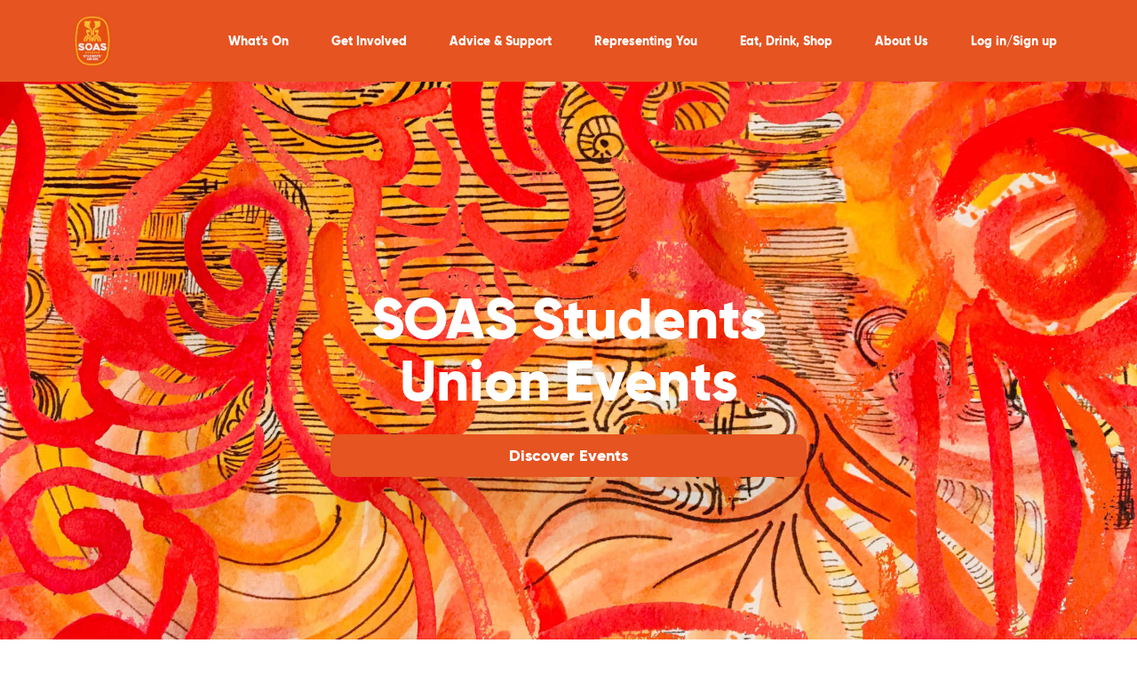

--- FILE ---
content_type: text/html; charset=utf-8
request_url: https://events.soasunion.org/?pastEvent=221233
body_size: 25439
content:
<!DOCTYPE html><html lang="en"><head><meta charSet="utf-8"/><meta name="viewport" content="width=device-width"/><link rel="apple-touch-icon" sizes="180x180" href="/apple-touch-icon.png"/><link rel="icon" type="image/png" sizes="32x32" href="/favicon-32x32.png"/><link rel="icon" type="image/png" sizes="16x16" href="/favicon-16x16.png"/><link rel="mask-icon" href="/safari-pinned-tab.svg" color="#5bbad5"/><meta name="msapplication-TileColor" content="#da532c"/><meta name="theme-color" content="#ffffff"/><title>SOAS Students Union Events</title><meta name="description" content=""/><meta name="ogtitle" property="og:title" id="promoter-name" content="SOAS Students Union Events"/><meta name="ogdescription" id="promoter-desc" property="og:description" content=""/><meta property="og:image" content="https://images.native.fm/1920x1080/jpeg/jpeg-40/promoter/promoter/64906680d0642.jpeg"/><meta property="og:image:width" content="158"/><meta property="og:image:height" content="158"/><meta property="og:type" content="website"/><meta name="twitter:card" content="summary_large_image"/><meta id="twitter-title" name="twitter:title" content="SOAS Students Union Events"/><meta id="twitter-description" name="twitter:description" content=""/><meta name="twitter:image" content="https://images.native.fm/1920x1080/jpeg/jpeg-40/promoter/promoter/64906680d0642.jpeg"/><meta http-equiv="Pragma" content="no-cache"/><meta http-equiv="Expires" content="0"/><meta name="next-head-count" content="22"/><meta charSet="utf-8"/><link rel="stylesheet" href="https://assets.native.fm/fonts/nunito.css"/><link rel="stylesheet" href="/fonts.css"/><link rel="stylesheet" href="https://cdnjs.cloudflare.com/ajax/libs/slick-carousel/1.6.0/slick.min.css"/><link rel="preload" href="/_next/static/css/bc9bca97fd8d5eb9.css" as="style"/><link rel="stylesheet" href="/_next/static/css/bc9bca97fd8d5eb9.css" data-n-g=""/><noscript data-n-css=""></noscript><script defer="" nomodule="" src="/_next/static/chunks/polyfills-c67a75d1b6f99dc8.js"></script><script src="/_next/static/chunks/webpack-59e203c26a5cf7d1.js" defer=""></script><script src="/_next/static/chunks/framework-fee8a7e75612eda8.js" defer=""></script><script src="/_next/static/chunks/main-d0fad612e2b548a3.js" defer=""></script><script src="/_next/static/chunks/pages/_app-2b478d6f74bebf17.js" defer=""></script><script src="/_next/static/chunks/1253-c2b78c0986810897.js" defer=""></script><script src="/_next/static/chunks/1664-7246e58924eb0118.js" defer=""></script><script src="/_next/static/chunks/777-6a8aafb309895ac8.js" defer=""></script><script src="/_next/static/chunks/6066-f9a7c3dcc51d18f2.js" defer=""></script><script src="/_next/static/chunks/7723-81c96442671cccc8.js" defer=""></script><script src="/_next/static/chunks/3304-c599755e6cdd52d7.js" defer=""></script><script src="/_next/static/chunks/9387-ec3097899f438f3e.js" defer=""></script><script src="/_next/static/chunks/9906-e03330f54b812b63.js" defer=""></script><script src="/_next/static/chunks/6199-f3cedee2fe535bac.js" defer=""></script><script src="/_next/static/chunks/1073-1714c4fb9cce8a15.js" defer=""></script><script src="/_next/static/chunks/7360-4f7b30a20a559805.js" defer=""></script><script src="/_next/static/chunks/3938-cb9418bffea492ba.js" defer=""></script><script src="/_next/static/chunks/2100-43731f920a717d29.js" defer=""></script><script src="/_next/static/chunks/3599-a0a6586e6294deda.js" defer=""></script><script src="/_next/static/chunks/386-094c87d1ef995f4d.js" defer=""></script><script src="/_next/static/chunks/pages/index-1b5d60f47f10c2d9.js" defer=""></script><script src="/_next/static/5ExkGwnDimaIThkPnwnE1/_buildManifest.js" defer=""></script><script src="/_next/static/5ExkGwnDimaIThkPnwnE1/_ssgManifest.js" defer=""></script><style id="jss-server-side">.MuiButtonBase-root {
  color: inherit;
  border: 0;
  cursor: pointer;
  margin: 0;
  display: inline-flex;
  outline: 0;
  padding: 0;
  position: relative;
  align-items: center;
  user-select: none;
  border-radius: 0;
  vertical-align: middle;
  -moz-appearance: none;
  justify-content: center;
  text-decoration: none;
  background-color: transparent;
  -webkit-appearance: none;
  -webkit-tap-highlight-color: transparent;
}
.MuiButtonBase-root::-moz-focus-inner {
  border-style: none;
}
.MuiButtonBase-root.Mui-disabled {
  cursor: default;
  pointer-events: none;
}
@media print {
  .MuiButtonBase-root {
    color-adjust: exact;
  }
}
  .MuiIconButton-root {
    flex: 0 0 auto;
    color: rgba(0, 0, 0, 0.54);
    padding: 12px;
    overflow: visible;
    font-size: 1.5rem;
    text-align: center;
    transition: background-color 150ms cubic-bezier(0.4, 0, 0.2, 1) 0ms;
    border-radius: 50%;
  }
  .MuiIconButton-root:hover {
    background-color: rgba(0, 0, 0, 0.04);
  }
  .MuiIconButton-root.Mui-disabled {
    color: rgba(255, 255, 255, 0.5);
    background-color: transparent;
  }
@media (hover: none) {
  .MuiIconButton-root:hover {
    background-color: transparent;
  }
}
  .MuiIconButton-edgeStart {
    margin-left: -12px;
  }
  .MuiIconButton-sizeSmall.MuiIconButton-edgeStart {
    margin-left: -3px;
  }
  .MuiIconButton-edgeEnd {
    margin-right: -12px;
  }
  .MuiIconButton-sizeSmall.MuiIconButton-edgeEnd {
    margin-right: -3px;
  }
  .MuiIconButton-colorInherit {
    color: inherit;
  }
  .MuiIconButton-colorPrimary {
    color: #e55421;
  }
  .MuiIconButton-colorPrimary:hover {
    background-color: rgba(229, 84, 33, 0.04);
  }
@media (hover: none) {
  .MuiIconButton-colorPrimary:hover {
    background-color: transparent;
  }
}
  .MuiIconButton-colorSecondary {
    color: #fab833;
  }
  .MuiIconButton-colorSecondary:hover {
    background-color: rgba(250, 184, 51, 0.04);
  }
@media (hover: none) {
  .MuiIconButton-colorSecondary:hover {
    background-color: transparent;
  }
}
  .MuiIconButton-sizeSmall {
    padding: 3px;
    font-size: 1.125rem;
  }
  .MuiIconButton-label {
    width: 100%;
    display: flex;
    align-items: inherit;
    justify-content: inherit;
  }
  .MuiSvgIcon-root {
    fill: currentColor;
    width: 1em;
    height: 1em;
    display: inline-block;
    font-size: 1.5rem;
    transition: fill 200ms cubic-bezier(0.4, 0, 0.2, 1) 0ms;
    flex-shrink: 0;
    user-select: none;
  }
  .MuiSvgIcon-colorPrimary {
    color: #e55421;
  }
  .MuiSvgIcon-colorSecondary {
    color: #fab833;
  }
  .MuiSvgIcon-colorAction {
    color: rgba(0, 0, 0, 0.54);
  }
  .MuiSvgIcon-colorError {
    color: #ff1744;
  }
  .MuiSvgIcon-colorDisabled {
    color: rgba(255, 255, 255, 0.5);
  }
  .MuiSvgIcon-fontSizeInherit {
    font-size: inherit;
  }
  .MuiSvgIcon-fontSizeSmall {
    font-size: 1.25rem;
  }
  .MuiSvgIcon-fontSizeLarge {
    font-size: 2.1875rem;
  }
  .jss1 {
    font-size: 20px;
  }

  .jss14 {  }
  .jss15 {
    display: flex;
    flex-direction: column;
  }
  .jss35 {  }
  .jss36 {  }
  .jss37 {  }
  .jss38 {  }
  .jss49 {  }
  .jss51 {  }
  .jss53 {  }
  .jss55 {  }
  .jss57 {  }
  .jss59 {  }
  .jss61 {  }
  .jss62 {
    flex: 1;
    display: flex;
    align-items: center;
  }
  .jss63 {
    text-align: center;
  }
  .jss72 {  }
  .jss73 {
    color: #000000;
  }
  .jss74 {  }
  .jss81 {  }
  .jss88 {  }
  .jss89 {
    margin-bottom: 32px;
  }
  .jss94 {
    display: flex;
    margin-top: 16px;
    justify-content: flex-end;
  }
  .jss102 {  }
  .jss103 {  }
  .jss114 {  }
  .jss115 {  }
  .jss116 {  }
  .jss117 {  }
  .jss118 {  }
  .jss119 {  }
  .jss120 {  }
  .jss121 {  }
  .jss122 {  }
  .jss123 {  }
  .jss124 {  }
  .jss125 {  }
  .jss126 {  }
  .jss127 {  }
  .jss128 {  }
  .jss129 {  }
  .jss130 {  }
  .jss131 {  }
  .jss132 {  }
  .jss133 {  }
  .jss134 {  }
  .jss135 {  }
  .jss136 {  }
  .jss137 {  }
  .jss138 {  }
  .jss139 {  }
  .jss140 {  }
  .jss141 {  }
  .jss162 {  }
  .jss163 {
    margin-bottom: 32px;
  }
  .jss164 {  }
  .jss174 {  }
  .jss175 {  }
  .jss176 {  }
  .jss177 {  }
  .jss178 {  }
  .jss179 {  }
  .jss180 {  }
  .jss188 {  }
  .jss189 {
    margin-bottom: 32px;
  }
  .jss190 {  }
  .jss191 {  }
  .jss192 {  }
  .jss193 {  }
  .jss194 {  }
  .jss195 {  }
  .jss201 {  }
  .jss202 {
    margin-top: 32px;
  }
  .MuiTypography-root {
    margin: 0;
  }
  .MuiTypography-body2 {
    font-size: 0.875rem;
    font-family: Nunito;
    font-weight: 600;
    line-height: 1.43;
  }
  .MuiTypography-body1 {
    font-size: 1rem;
    font-family: Nunito;
    font-weight: 600;
    line-height: 1.5;
  }
  .MuiTypography-caption {
    font-size: 0.875rem;
    font-family: Nunito;
    font-weight: 700;
    line-height: 1.66;
  }
  .MuiTypography-button {
    font-size: 0.875rem;
    font-family: Gilroy;
    font-weight: 800;
    line-height: 1.75;
    text-transform: uppercase;
  }
  .MuiTypography-h1 {
    font-size: 2.125rem;
    font-family: Gilroy;
    font-weight: 800;
    line-height: 2.125rem;
  }
  .MuiTypography-h2 {
    font-size: 1.875rem;
    font-family: Gilroy;
    font-weight: 800;
    line-height: 1.2;
  }
  .MuiTypography-h3 {
    font-size: 1.625rem;
    font-family: Gilroy;
    font-weight: 800;
    line-height: 1.2;
  }
  .MuiTypography-h4 {
    font-size: 1.375rem;
    font-family: Gilroy;
    font-weight: 800;
    line-height: 1;
  }
  .MuiTypography-h5 {
    font-size: 1rem;
    font-family: Gilroy;
    font-weight: 800;
    line-height: 1.334;
  }
  .MuiTypography-h6 {
    font-size: 0.875rem;
    font-family: Gilroy;
    font-weight: 800;
    line-height: 1.6;
  }
  .MuiTypography-subtitle1 {
    font-size: 1rem;
    font-family: Nunito;
    font-weight: 600;
    line-height: 1.75;
  }
  .MuiTypography-subtitle2 {
    font-size: 0.875rem;
    font-family: Nunito;
    font-weight: 800;
    line-height: 1.43;
  }
  .MuiTypography-overline {
    font-size: 0.75rem;
    font-family: Nunito;
    font-weight: 600;
    line-height: 2.66;
    text-transform: uppercase;
  }
  .MuiTypography-srOnly {
    width: 1px;
    height: 1px;
    overflow: hidden;
    position: absolute;
  }
  .MuiTypography-alignLeft {
    text-align: left;
  }
  .MuiTypography-alignCenter {
    text-align: center;
  }
  .MuiTypography-alignRight {
    text-align: right;
  }
  .MuiTypography-alignJustify {
    text-align: justify;
  }
  .MuiTypography-noWrap {
    overflow: hidden;
    white-space: nowrap;
    text-overflow: ellipsis;
  }
  .MuiTypography-gutterBottom {
    margin-bottom: 1rem;
  }
  .MuiTypography-paragraph {
    margin-bottom: 16px;
  }
  .MuiTypography-colorInherit {
    color: inherit;
  }
  .MuiTypography-colorPrimary {
    color: #e55421;
  }
  .MuiTypography-colorSecondary {
    color: #fab833;
  }
  .MuiTypography-colorTextPrimary {
    color: #000000;
  }
  .MuiTypography-colorTextSecondary {
    color: #000000;
  }
  .MuiTypography-colorError {
    color: #ff1744;
  }
  .MuiTypography-displayInline {
    display: inline;
  }
  .MuiTypography-displayBlock {
    display: block;
  }
@keyframes mui-auto-fill {}
@keyframes mui-auto-fill-cancel {}
  .MuiInputBase-root {
    color: inherit;
    cursor: text;
    display: inline-flex;
    position: relative;
    font-size: 1rem;
    box-sizing: border-box;
    align-items: center;
    font-family: Nunito;
    font-weight: 600;
    line-height: 1.1876em;
  }
  .MuiInputBase-root.Mui-disabled {
    color: rgba(0, 0, 0, 0.38);
    cursor: default;
  }
  .MuiInputBase-multiline {
    padding: 6px 0 7px;
  }
  .MuiInputBase-multiline.MuiInputBase-marginDense {
    padding-top: 3px;
  }
  .MuiInputBase-fullWidth {
    width: 100%;
  }
  .MuiInputBase-input {
    font: inherit;
    color: currentColor;
    width: 100%;
    border: 0;
    height: 1.1876em;
    margin: 0;
    display: block;
    padding: 6px 0 7px;
    min-width: 0;
    background: none;
    box-sizing: content-box;
    animation-name: mui-auto-fill-cancel;
    letter-spacing: inherit;
    animation-duration: 10ms;
    -webkit-tap-highlight-color: transparent;
  }
  .MuiInputBase-input::-webkit-input-placeholder {
    color: currentColor;
    opacity: 0.42;
    transition: opacity 200ms cubic-bezier(0.4, 0, 0.2, 1) 0ms;
  }
  .MuiInputBase-input::-moz-placeholder {
    color: currentColor;
    opacity: 0.42;
    transition: opacity 200ms cubic-bezier(0.4, 0, 0.2, 1) 0ms;
  }
  .MuiInputBase-input:-ms-input-placeholder {
    color: currentColor;
    opacity: 0.42;
    transition: opacity 200ms cubic-bezier(0.4, 0, 0.2, 1) 0ms;
  }
  .MuiInputBase-input::-ms-input-placeholder {
    color: currentColor;
    opacity: 0.42;
    transition: opacity 200ms cubic-bezier(0.4, 0, 0.2, 1) 0ms;
  }
  .MuiInputBase-input:focus {
    outline: 0;
  }
  .MuiInputBase-input:invalid {
    box-shadow: none;
  }
  .MuiInputBase-input::-webkit-search-decoration {
    -webkit-appearance: none;
  }
  .MuiInputBase-input.Mui-disabled {
    opacity: 1;
  }
  .MuiInputBase-input:-webkit-autofill {
    animation-name: mui-auto-fill;
    animation-duration: 5000s;
  }
  label[data-shrink=false] + .MuiInputBase-formControl .MuiInputBase-input::-webkit-input-placeholder {
    opacity: 0 !important;
  }
  label[data-shrink=false] + .MuiInputBase-formControl .MuiInputBase-input::-moz-placeholder {
    opacity: 0 !important;
  }
  label[data-shrink=false] + .MuiInputBase-formControl .MuiInputBase-input:-ms-input-placeholder {
    opacity: 0 !important;
  }
  label[data-shrink=false] + .MuiInputBase-formControl .MuiInputBase-input::-ms-input-placeholder {
    opacity: 0 !important;
  }
  label[data-shrink=false] + .MuiInputBase-formControl .MuiInputBase-input:focus::-webkit-input-placeholder {
    opacity: 0.42;
  }
  label[data-shrink=false] + .MuiInputBase-formControl .MuiInputBase-input:focus::-moz-placeholder {
    opacity: 0.42;
  }
  label[data-shrink=false] + .MuiInputBase-formControl .MuiInputBase-input:focus:-ms-input-placeholder {
    opacity: 0.42;
  }
  label[data-shrink=false] + .MuiInputBase-formControl .MuiInputBase-input:focus::-ms-input-placeholder {
    opacity: 0.42;
  }
  .MuiInputBase-inputMarginDense {
    padding-top: 3px;
  }
  .MuiInputBase-inputMultiline {
    height: auto;
    resize: none;
    padding: 0;
  }
  .MuiInputBase-inputTypeSearch {
    -moz-appearance: textfield;
    -webkit-appearance: textfield;
  }
  .MuiInput-root {
    position: relative;
  }
  .MuiInput-root.Mui-disabled {
    opacity: 0.5;
  }
  label + .MuiInput-formControl {
    margin-top: 0;
  }
  .MuiInput-colorSecondary.MuiInput-underline:after {
    border-bottom-color: #fab833;
  }
  .MuiInput-underline:after {
    left: 0;
    right: 0;
    bottom: 0;
    content: "";
    position: absolute;
    transform: scaleX(0);
    transition: transform 200ms cubic-bezier(0.0, 0, 0.2, 1) 0ms;
    border-bottom: 2px solid #e55421;
    pointer-events: none;
  }
  .MuiInput-underline.Mui-focused:after {
    transform: scaleX(1);
  }
  .MuiInput-underline.Mui-error:after {
    transform: scaleX(1);
    border-bottom-color: #ff1744;
  }
  .MuiInput-underline:before {
    left: 0;
    right: 0;
    bottom: 0;
    content: "\00a0";
    position: absolute;
    transition: border-bottom-color 200ms cubic-bezier(0.4, 0, 0.2, 1) 0ms;
    border-bottom: 1px solid rgba(0, 0, 0, 0.42);
    pointer-events: none;
  }
  .MuiInput-underline:hover:not(.Mui-disabled):before {
    border-bottom: 2px solid #000000;
  }
  .MuiInput-underline.Mui-disabled:before {
    border-bottom-style: dotted;
  }
  .MuiInput-underline::before {
    display: none;
  }
  .MuiInput-underline::after {
    display: none;
  }
@media (hover: none) {
  .MuiInput-underline:hover:not(.Mui-disabled):before {
    border-bottom: 1px solid rgba(0, 0, 0, 0.42);
  }
}
  .MuiFormControl-root {
    border: 0;
    margin: 0;
    display: inline-flex;
    padding: 0;
    position: relative;
    min-width: 0;
    margin-bottom: 1rem;
    flex-direction: column;
    vertical-align: top;
  }
  .MuiFormControl-marginNormal {
    margin-top: 16px;
    margin-bottom: 8px;
  }
  .MuiFormControl-marginDense {
    margin-top: 0;
    margin-bottom: 0;
  }
  .MuiFormControl-fullWidth {
    width: 100%;
  }
  .MuiPaper-root {
    color: #000000;
    transition: box-shadow 300ms cubic-bezier(0.4, 0, 0.2, 1) 0ms;
    background-color: #fff;
  }
  .MuiPaper-rounded {
    border-radius: 10px;
  }
  .MuiPaper-outlined {
    border: 1px solid rgba(0, 0, 0, 0.12);
  }
  .MuiPaper-elevation0 {
    box-shadow: none;
  }
  .MuiPaper-elevation1 {
    box-shadow: 0px 2px 1px -1px rgba(0,0,0,0.2),0px 1px 1px 0px rgba(0,0,0,0.14),0px 1px 3px 0px rgba(0,0,0,0.12);
  }
  .MuiPaper-elevation2 {
    box-shadow: 0px 3px 1px -2px rgba(0,0,0,0.2),0px 2px 2px 0px rgba(0,0,0,0.14),0px 1px 5px 0px rgba(0,0,0,0.12);
  }
  .MuiPaper-elevation3 {
    box-shadow: 0px 3px 3px -2px rgba(0,0,0,0.2),0px 3px 4px 0px rgba(0,0,0,0.14),0px 1px 8px 0px rgba(0,0,0,0.12);
  }
  .MuiPaper-elevation4 {
    box-shadow: 0px 2px 4px -1px rgba(0,0,0,0.2),0px 4px 5px 0px rgba(0,0,0,0.14),0px 1px 10px 0px rgba(0,0,0,0.12);
  }
  .MuiPaper-elevation5 {
    box-shadow: 0px 3px 5px -1px rgba(0,0,0,0.2),0px 5px 8px 0px rgba(0,0,0,0.14),0px 1px 14px 0px rgba(0,0,0,0.12);
  }
  .MuiPaper-elevation6 {
    box-shadow: 0px 3px 5px -1px rgba(0,0,0,0.2),0px 6px 10px 0px rgba(0,0,0,0.14),0px 1px 18px 0px rgba(0,0,0,0.12);
  }
  .MuiPaper-elevation7 {
    box-shadow: 0px 4px 5px -2px rgba(0,0,0,0.2),0px 7px 10px 1px rgba(0,0,0,0.14),0px 2px 16px 1px rgba(0,0,0,0.12);
  }
  .MuiPaper-elevation8 {
    box-shadow: 0px 5px 5px -3px rgba(0,0,0,0.2),0px 8px 10px 1px rgba(0,0,0,0.14),0px 3px 14px 2px rgba(0,0,0,0.12);
  }
  .MuiPaper-elevation9 {
    box-shadow: 0px 5px 6px -3px rgba(0,0,0,0.2),0px 9px 12px 1px rgba(0,0,0,0.14),0px 3px 16px 2px rgba(0,0,0,0.12);
  }
  .MuiPaper-elevation10 {
    box-shadow: 0px 6px 6px -3px rgba(0,0,0,0.2),0px 10px 14px 1px rgba(0,0,0,0.14),0px 4px 18px 3px rgba(0,0,0,0.12);
  }
  .MuiPaper-elevation11 {
    box-shadow: 0px 6px 7px -4px rgba(0,0,0,0.2),0px 11px 15px 1px rgba(0,0,0,0.14),0px 4px 20px 3px rgba(0,0,0,0.12);
  }
  .MuiPaper-elevation12 {
    box-shadow: 0px 7px 8px -4px rgba(0,0,0,0.2),0px 12px 17px 2px rgba(0,0,0,0.14),0px 5px 22px 4px rgba(0,0,0,0.12);
  }
  .MuiPaper-elevation13 {
    box-shadow: 0px 7px 8px -4px rgba(0,0,0,0.2),0px 13px 19px 2px rgba(0,0,0,0.14),0px 5px 24px 4px rgba(0,0,0,0.12);
  }
  .MuiPaper-elevation14 {
    box-shadow: 0px 7px 9px -4px rgba(0,0,0,0.2),0px 14px 21px 2px rgba(0,0,0,0.14),0px 5px 26px 4px rgba(0,0,0,0.12);
  }
  .MuiPaper-elevation15 {
    box-shadow: 0px 8px 9px -5px rgba(0,0,0,0.2),0px 15px 22px 2px rgba(0,0,0,0.14),0px 6px 28px 5px rgba(0,0,0,0.12);
  }
  .MuiPaper-elevation16 {
    box-shadow: 0px 8px 10px -5px rgba(0,0,0,0.2),0px 16px 24px 2px rgba(0,0,0,0.14),0px 6px 30px 5px rgba(0,0,0,0.12);
  }
  .MuiPaper-elevation17 {
    box-shadow: 0px 8px 11px -5px rgba(0,0,0,0.2),0px 17px 26px 2px rgba(0,0,0,0.14),0px 6px 32px 5px rgba(0,0,0,0.12);
  }
  .MuiPaper-elevation18 {
    box-shadow: 0px 9px 11px -5px rgba(0,0,0,0.2),0px 18px 28px 2px rgba(0,0,0,0.14),0px 7px 34px 6px rgba(0,0,0,0.12);
  }
  .MuiPaper-elevation19 {
    box-shadow: 0px 9px 12px -6px rgba(0,0,0,0.2),0px 19px 29px 2px rgba(0,0,0,0.14),0px 7px 36px 6px rgba(0,0,0,0.12);
  }
  .MuiPaper-elevation20 {
    box-shadow: 0px 10px 13px -6px rgba(0,0,0,0.2),0px 20px 31px 3px rgba(0,0,0,0.14),0px 8px 38px 7px rgba(0,0,0,0.12);
  }
  .MuiPaper-elevation21 {
    box-shadow: 0px 10px 13px -6px rgba(0,0,0,0.2),0px 21px 33px 3px rgba(0,0,0,0.14),0px 8px 40px 7px rgba(0,0,0,0.12);
  }
  .MuiPaper-elevation22 {
    box-shadow: 0px 10px 14px -6px rgba(0,0,0,0.2),0px 22px 35px 3px rgba(0,0,0,0.14),0px 8px 42px 7px rgba(0,0,0,0.12);
  }
  .MuiPaper-elevation23 {
    box-shadow: 0px 11px 14px -7px rgba(0,0,0,0.2),0px 23px 36px 3px rgba(0,0,0,0.14),0px 9px 44px 8px rgba(0,0,0,0.12);
  }
  .MuiPaper-elevation24 {
    box-shadow: 0px 11px 15px -7px rgba(0,0,0,0.2),0px 24px 38px 3px rgba(0,0,0,0.14),0px 9px 46px 8px rgba(0,0,0,0.12);
  }
  .MuiSvgIcon-root {
    fill: currentColor;
    width: 1em;
    height: 1em;
    display: inline-block;
    font-size: 1.5rem;
    transition: fill 200ms cubic-bezier(0.4, 0, 0.2, 1) 0ms;
    flex-shrink: 0;
    user-select: none;
  }
  .MuiSvgIcon-colorPrimary {
    color: #e55421;
  }
  .MuiSvgIcon-colorSecondary {
    color: #fab833;
  }
  .MuiSvgIcon-colorAction {
    color: rgba(0, 0, 0, 0.54);
  }
  .MuiSvgIcon-colorError {
    color: #ff1744;
  }
  .MuiSvgIcon-colorDisabled {
    color: rgba(255, 255, 255, 0.5);
  }
  .MuiSvgIcon-fontSizeInherit {
    font-size: inherit;
  }
  .MuiSvgIcon-fontSizeSmall {
    font-size: 1.25rem;
  }
  .MuiSvgIcon-fontSizeLarge {
    font-size: 2.1875rem;
  }

  .MuiButton-root {
    color: #000000;
    height: auto;
    padding: 5px 16px;
    font-size: 0.875rem;
    min-width: 64px;
    box-sizing: border-box;
    min-height: 48px;
    transition: background-color 250ms cubic-bezier(0.4, 0, 0.2, 1) 0ms,box-shadow 250ms cubic-bezier(0.4, 0, 0.2, 1) 0ms,border 250ms cubic-bezier(0.4, 0, 0.2, 1) 0ms;
    font-family: Gilroy;
    font-weight: 800;
    line-height: 1.75;
    border-radius: 10px;
    text-transform: none;
  }
  .MuiButton-root:hover {
    text-decoration: none;
    background-color: rgba(0, 0, 0, 0.04);
  }
  .MuiButton-root.Mui-disabled {
    color: rgba(255, 255, 255, 0.5);
  }
  .MuiButton-root svg {
    margin-left: 10px;
  }
@media (hover: none) {
  .MuiButton-root:hover {
    background-color: transparent;
  }
}
  .MuiButton-root:hover.Mui-disabled {
    background-color: transparent;
  }
  .MuiButton-label {
    width: 100%;
    display: inherit;
    align-items: inherit;
    justify-content: inherit;
  }
  .MuiButton-text {
    padding: 6px 8px;
  }
  .MuiButton-textPrimary {
    color: #e55421;
  }
  .MuiButton-textPrimary:hover {
    background-color: rgba(229, 84, 33, 0.04);
  }
@media (hover: none) {
  .MuiButton-textPrimary:hover {
    background-color: transparent;
  }
}
  .MuiButton-textSecondary {
    color: #fab833;
  }
  .MuiButton-textSecondary:hover {
    background-color: rgba(250, 184, 51, 0.04);
  }
@media (hover: none) {
  .MuiButton-textSecondary:hover {
    background-color: transparent;
  }
}
  .MuiButton-outlined {
    color: inherit;
    border: 1px solid rgba(0, 0, 0, 0.23);
    padding: 5px 15px;
    font-size: 1rem;
  }
  .MuiButton-outlined.Mui-disabled {
    border: 1px solid rgba(0, 0, 0, 0.12);
  }
  .MuiButton-outlinedPrimary {
    color: #e55421;
    border: 1px solid rgba(229, 84, 33, 0.5);
  }
  .MuiButton-outlinedPrimary:hover {
    border: 1px solid #e55421;
    background-color: rgba(229, 84, 33, 0.04);
  }
@media (hover: none) {
  .MuiButton-outlinedPrimary:hover {
    background-color: transparent;
  }
}
  .MuiButton-outlinedSecondary {
    color: #fab833;
    border: 1px solid rgba(250, 184, 51, 0.5);
  }
  .MuiButton-outlinedSecondary:hover {
    border: 1px solid #fab833;
    background-color: rgba(250, 184, 51, 0.04);
  }
  .MuiButton-outlinedSecondary.Mui-disabled {
    border: 1px solid rgba(255, 255, 255, 0.5);
  }
@media (hover: none) {
  .MuiButton-outlinedSecondary:hover {
    background-color: transparent;
  }
}
  .MuiButton-contained {
    color: rgba(0, 0, 0, 0.87);
    font-size: 18px;
    min-width: 248px;
    box-shadow: 0px 3px 1px -2px rgba(0,0,0,0.2),0px 2px 2px 0px rgba(0,0,0,0.14),0px 1px 5px 0px rgba(0,0,0,0.12);
    border-radius: 10px;
    text-transform: none;
    background-color: #e0e0e0;
  }
  .MuiButton-contained:hover {
    box-shadow: 0px 2px 4px -1px rgba(0,0,0,0.2),0px 4px 5px 0px rgba(0,0,0,0.14),0px 1px 10px 0px rgba(0,0,0,0.12);
    background-color: #d5d5d5;
  }
  .MuiButton-contained.Mui-focusVisible {
    box-shadow: 0px 3px 5px -1px rgba(0,0,0,0.2),0px 6px 10px 0px rgba(0,0,0,0.14),0px 1px 18px 0px rgba(0,0,0,0.12);
  }
  .MuiButton-contained:active {
    box-shadow: 0px 5px 5px -3px rgba(0,0,0,0.2),0px 8px 10px 1px rgba(0,0,0,0.14),0px 3px 14px 2px rgba(0,0,0,0.12);
  }
  .MuiButton-contained.Mui-disabled {
    color: rgba(255, 255, 255, 0.5);
    opacity: 0.4;
    box-shadow: none;
    background-color: rgba(0, 0, 0, 0.12);
  }
@media (hover: none) {
  .MuiButton-contained:hover {
    box-shadow: 0px 3px 1px -2px rgba(0,0,0,0.2),0px 2px 2px 0px rgba(0,0,0,0.14),0px 1px 5px 0px rgba(0,0,0,0.12);
    background-color: #e0e0e0;
  }
}
  .MuiButton-contained:hover.Mui-disabled {
    background-color: rgba(0, 0, 0, 0.12);
  }
  .MuiButton-containedPrimary {
    color: #ffffff;
    background-color: #e55421;
  }
  .MuiButton-containedPrimary:hover {
    background-color: rgb(160, 58, 23);
  }
  .MuiButton-containedPrimary.Mui-disabled {
    color: #ffffff;
    background-color: #e55421;
  }
@media (hover: none) {
  .MuiButton-containedPrimary:hover {
    background-color: #e55421;
  }
}
  .MuiButton-containedSecondary {
    color: #000;
    background-color: #fab833;
  }
  .MuiButton-containedSecondary:hover {
    background-color: rgb(175, 128, 35);
  }
  .MuiButton-containedSecondary.Mui-disabled {
    color: #000;
    background-color: #fab833;
  }
@media (hover: none) {
  .MuiButton-containedSecondary:hover {
    background-color: #fab833;
  }
}
  .MuiButton-disableElevation {
    box-shadow: none;
  }
  .MuiButton-disableElevation:hover {
    box-shadow: none;
  }
  .MuiButton-disableElevation.Mui-focusVisible {
    box-shadow: none;
  }
  .MuiButton-disableElevation:active {
    box-shadow: none;
  }
  .MuiButton-disableElevation.Mui-disabled {
    box-shadow: none;
  }
  .MuiButton-colorInherit {
    color: inherit;
    border-color: currentColor;
  }
  .MuiButton-textSizeSmall {
    padding: 4px 5px;
    font-size: 0.8125rem;
  }
  .MuiButton-textSizeLarge {
    padding: 8px 11px;
    font-size: 0.9375rem;
  }
  .MuiButton-outlinedSizeSmall {
    padding: 3px 9px;
    font-size: 0.8125rem;
  }
  .MuiButton-outlinedSizeLarge {
    padding: 7px 21px;
    font-size: 0.9375rem;
  }
  .MuiButton-containedSizeSmall {
    padding: 4px 10px;
    font-size: 0.8125rem;
  }
  .MuiButton-containedSizeLarge {
    padding: 8px 22px;
    font-size: 0.9375rem;
  }
  .MuiButton-fullWidth {
    width: 100%;
  }
  .MuiButton-startIcon {
    display: inherit;
    margin-left: -4px;
    margin-right: 8px;
  }
  .MuiButton-startIcon.MuiButton-iconSizeSmall {
    margin-left: -2px;
  }
  .MuiButton-endIcon {
    display: inherit;
    margin-left: 8px;
    margin-right: -4px;
  }
  .MuiButton-endIcon.MuiButton-iconSizeSmall {
    margin-right: -2px;
  }
  .MuiButton-iconSizeSmall > *:first-child {
    font-size: 18px;
  }
  .MuiButton-iconSizeMedium > *:first-child {
    font-size: 20px;
  }
  .MuiButton-iconSizeLarge > *:first-child {
    font-size: 22px;
  }
  .MuiCircularProgress-root {
    display: inline-block;
  }
  .MuiCircularProgress-static {
    transition: transform 300ms cubic-bezier(0.4, 0, 0.2, 1) 0ms;
  }
  .MuiCircularProgress-indeterminate {
    animation: MuiCircularProgress-keyframes-circular-rotate 1.4s linear infinite;
  }
  .MuiCircularProgress-determinate {
    transition: transform 300ms cubic-bezier(0.4, 0, 0.2, 1) 0ms;
  }
  .MuiCircularProgress-colorPrimary {
    color: #e55421;
  }
  .MuiCircularProgress-colorSecondary {
    color: #fab833;
  }
  .MuiCircularProgress-svg {
    display: block;
  }
  .MuiCircularProgress-circle {
    stroke: currentColor;
  }
  .MuiCircularProgress-circleStatic {
    transition: stroke-dashoffset 300ms cubic-bezier(0.4, 0, 0.2, 1) 0ms;
  }
  .MuiCircularProgress-circleIndeterminate {
    animation: MuiCircularProgress-keyframes-circular-dash 1.4s ease-in-out infinite;
    stroke-dasharray: 80px, 200px;
    stroke-dashoffset: 0px;
  }
  .MuiCircularProgress-circleDeterminate {
    transition: stroke-dashoffset 300ms cubic-bezier(0.4, 0, 0.2, 1) 0ms;
  }
@keyframes MuiCircularProgress-keyframes-circular-rotate {
  0% {
    transform-origin: 50% 50%;
  }
  100% {
    transform: rotate(360deg);
  }
}
@keyframes MuiCircularProgress-keyframes-circular-dash {
  0% {
    stroke-dasharray: 1px, 200px;
    stroke-dashoffset: 0px;
  }
  50% {
    stroke-dasharray: 100px, 200px;
    stroke-dashoffset: -15px;
  }
  100% {
    stroke-dasharray: 100px, 200px;
    stroke-dashoffset: -125px;
  }
}
  .MuiCircularProgress-circleDisableShrink {
    animation: none;
  }
  .MuiLink-underlineNone {
    text-decoration: none;
  }
  .MuiLink-underlineHover {
    text-decoration: none;
  }
  .MuiLink-underlineHover:hover {
    text-decoration: underline;
  }
  .MuiLink-underlineAlways {
    text-decoration: underline;
  }
  .MuiLink-button {
    border: 0;
    cursor: pointer;
    margin: 0;
    outline: 0;
    padding: 0;
    position: relative;
    user-select: none;
    border-radius: 0;
    vertical-align: middle;
    -moz-appearance: none;
    background-color: transparent;
    -webkit-appearance: none;
    -webkit-tap-highlight-color: transparent;
  }
  .MuiLink-button::-moz-focus-inner {
    border-style: none;
  }
  .MuiLink-button.Mui-focusVisible {
    outline: auto;
  }
  .MuiInputAdornment-root {
    height: 0.01em;
    display: flex;
    max-height: 2em;
    align-items: center;
    white-space: nowrap;
  }
  .MuiInputAdornment-filled.MuiInputAdornment-positionStart:not(.MuiInputAdornment-hiddenLabel) {
    margin-top: 16px;
  }
  .MuiInputAdornment-positionStart {
    margin-right: 8px;
  }
  .MuiInputAdornment-positionEnd {
    margin-left: 8px;
  }
  .MuiInputAdornment-disablePointerEvents {
    pointer-events: none;
  }
  .MuiBackdrop-root {
    top: 0;
    left: 0;
    right: 0;
    bottom: 0;
    display: flex;
    z-index: -1;
    position: fixed;
    align-items: center;
    justify-content: center;
    background-color: rgba(0, 0, 0, 0.5);
    -webkit-tap-highlight-color: transparent;
  }
  .MuiBackdrop-invisible {
    background-color: transparent;
  }
@media print {
  .MuiDialog-root {
    position: absolute !important;
  }
}
  .MuiDialog-scrollPaper {
    display: flex;
    align-items: center;
    justify-content: center;
  }
  .MuiDialog-scrollBody {
    overflow-x: hidden;
    overflow-y: auto;
    text-align: center;
  }
  .MuiDialog-scrollBody:after {
    width: 0;
    height: 100%;
    content: "";
    display: inline-block;
    vertical-align: middle;
  }
  .MuiDialog-container {
    height: 100%;
    outline: 0;
  }
@media print {
  .MuiDialog-container {
    height: auto;
  }
}
  .MuiDialog-paper {
    margin: 32px;
    position: relative;
    overflow-y: auto;
  }
@media print {
  .MuiDialog-paper {
    box-shadow: none;
    overflow-y: visible;
  }
}
  .MuiDialog-paperScrollPaper {
    display: flex;
    max-height: calc(100% - 64px);
    flex-direction: column;
  }
  .MuiDialog-paperScrollBody {
    display: inline-block;
    text-align: left;
    vertical-align: middle;
  }
  .MuiDialog-paperWidthFalse {
    max-width: calc(100% - 64px);
  }
  .MuiDialog-paperWidthXs {
    max-width: 480px;
  }
@media (max-width:507.95px) {
  .MuiDialog-paperWidthXs.MuiDialog-paperScrollBody {
    max-width: calc(100% - 64px);
  }
}
  .MuiDialog-paperWidthSm {
    max-width: 600px;
  }
@media (max-width:663.95px) {
  .MuiDialog-paperWidthSm.MuiDialog-paperScrollBody {
    max-width: calc(100% - 64px);
  }
}
  .MuiDialog-paperWidthMd {
    max-width: 620px;
  }
@media (max-width:1023.95px) {
  .MuiDialog-paperWidthMd.MuiDialog-paperScrollBody {
    max-width: calc(100% - 64px);
  }
}
  .MuiDialog-paperWidthLg {
    max-width: 1120px;
  }
@media (max-width:1183.95px) {
  .MuiDialog-paperWidthLg.MuiDialog-paperScrollBody {
    max-width: calc(100% - 64px);
  }
}
  .MuiDialog-paperWidthXl {
    max-width: 1920px;
  }
@media (max-width:1983.95px) {
  .MuiDialog-paperWidthXl.MuiDialog-paperScrollBody {
    max-width: calc(100% - 64px);
  }
}
  .MuiDialog-paperFullWidth {
    width: calc(100% - 64px);
  }
  .MuiDialog-paperFullScreen {
    width: 100%;
    height: 100%;
    margin: 0;
    max-width: 100%;
    max-height: none;
    border-radius: 0;
  }
  .MuiDialog-paperFullScreen.MuiDialog-paperScrollBody {
    margin: 0;
    max-width: 100%;
  }
  .MuiGrid-container {
    width: 100%;
    display: flex;
    flex-wrap: wrap;
    box-sizing: border-box;
  }
  .MuiGrid-item {
    margin: 0;
    box-sizing: border-box;
  }
  .MuiGrid-zeroMinWidth {
    min-width: 0;
  }
  .MuiGrid-direction-xs-column {
    flex-direction: column;
  }
  .MuiGrid-direction-xs-column-reverse {
    flex-direction: column-reverse;
  }
  .MuiGrid-direction-xs-row-reverse {
    flex-direction: row-reverse;
  }
  .MuiGrid-wrap-xs-nowrap {
    flex-wrap: nowrap;
  }
  .MuiGrid-wrap-xs-wrap-reverse {
    flex-wrap: wrap-reverse;
  }
  .MuiGrid-align-items-xs-center {
    align-items: center;
  }
  .MuiGrid-align-items-xs-flex-start {
    align-items: flex-start;
  }
  .MuiGrid-align-items-xs-flex-end {
    align-items: flex-end;
  }
  .MuiGrid-align-items-xs-baseline {
    align-items: baseline;
  }
  .MuiGrid-align-content-xs-center {
    align-content: center;
  }
  .MuiGrid-align-content-xs-flex-start {
    align-content: flex-start;
  }
  .MuiGrid-align-content-xs-flex-end {
    align-content: flex-end;
  }
  .MuiGrid-align-content-xs-space-between {
    align-content: space-between;
  }
  .MuiGrid-align-content-xs-space-around {
    align-content: space-around;
  }
  .MuiGrid-justify-content-xs-center {
    justify-content: center;
  }
  .MuiGrid-justify-content-xs-flex-end {
    justify-content: flex-end;
  }
  .MuiGrid-justify-content-xs-space-between {
    justify-content: space-between;
  }
  .MuiGrid-justify-content-xs-space-around {
    justify-content: space-around;
  }
  .MuiGrid-justify-content-xs-space-evenly {
    justify-content: space-evenly;
  }
  .MuiGrid-spacing-xs-1 {
    width: calc(100% + 8px);
    margin: -4px;
  }
  .MuiGrid-spacing-xs-1 > .MuiGrid-item {
    padding: 4px;
  }
  .MuiGrid-spacing-xs-2 {
    width: calc(100% + 16px);
    margin: -8px;
  }
  .MuiGrid-spacing-xs-2 > .MuiGrid-item {
    padding: 8px;
  }
  .MuiGrid-spacing-xs-3 {
    width: calc(100% + 24px);
    margin: -12px;
  }
  .MuiGrid-spacing-xs-3 > .MuiGrid-item {
    padding: 12px;
  }
  .MuiGrid-spacing-xs-4 {
    width: calc(100% + 32px);
    margin: -16px;
  }
  .MuiGrid-spacing-xs-4 > .MuiGrid-item {
    padding: 16px;
  }
  .MuiGrid-spacing-xs-5 {
    width: calc(100% + 40px);
    margin: -20px;
  }
  .MuiGrid-spacing-xs-5 > .MuiGrid-item {
    padding: 20px;
  }
  .MuiGrid-spacing-xs-6 {
    width: calc(100% + 48px);
    margin: -24px;
  }
  .MuiGrid-spacing-xs-6 > .MuiGrid-item {
    padding: 24px;
  }
  .MuiGrid-spacing-xs-7 {
    width: calc(100% + 56px);
    margin: -28px;
  }
  .MuiGrid-spacing-xs-7 > .MuiGrid-item {
    padding: 28px;
  }
  .MuiGrid-spacing-xs-8 {
    width: calc(100% + 64px);
    margin: -32px;
  }
  .MuiGrid-spacing-xs-8 > .MuiGrid-item {
    padding: 32px;
  }
  .MuiGrid-spacing-xs-9 {
    width: calc(100% + 72px);
    margin: -36px;
  }
  .MuiGrid-spacing-xs-9 > .MuiGrid-item {
    padding: 36px;
  }
  .MuiGrid-spacing-xs-10 {
    width: calc(100% + 80px);
    margin: -40px;
  }
  .MuiGrid-spacing-xs-10 > .MuiGrid-item {
    padding: 40px;
  }
  .MuiGrid-grid-xs-auto {
    flex-grow: 0;
    max-width: none;
    flex-basis: auto;
  }
  .MuiGrid-grid-xs-true {
    flex-grow: 1;
    max-width: 100%;
    flex-basis: 0;
  }
  .MuiGrid-grid-xs-1 {
    flex-grow: 0;
    max-width: 8.333333%;
    flex-basis: 8.333333%;
  }
  .MuiGrid-grid-xs-2 {
    flex-grow: 0;
    max-width: 16.666667%;
    flex-basis: 16.666667%;
  }
  .MuiGrid-grid-xs-3 {
    flex-grow: 0;
    max-width: 25%;
    flex-basis: 25%;
  }
  .MuiGrid-grid-xs-4 {
    flex-grow: 0;
    max-width: 33.333333%;
    flex-basis: 33.333333%;
  }
  .MuiGrid-grid-xs-5 {
    flex-grow: 0;
    max-width: 41.666667%;
    flex-basis: 41.666667%;
  }
  .MuiGrid-grid-xs-6 {
    flex-grow: 0;
    max-width: 50%;
    flex-basis: 50%;
  }
  .MuiGrid-grid-xs-7 {
    flex-grow: 0;
    max-width: 58.333333%;
    flex-basis: 58.333333%;
  }
  .MuiGrid-grid-xs-8 {
    flex-grow: 0;
    max-width: 66.666667%;
    flex-basis: 66.666667%;
  }
  .MuiGrid-grid-xs-9 {
    flex-grow: 0;
    max-width: 75%;
    flex-basis: 75%;
  }
  .MuiGrid-grid-xs-10 {
    flex-grow: 0;
    max-width: 83.333333%;
    flex-basis: 83.333333%;
  }
  .MuiGrid-grid-xs-11 {
    flex-grow: 0;
    max-width: 91.666667%;
    flex-basis: 91.666667%;
  }
  .MuiGrid-grid-xs-12 {
    flex-grow: 0;
    max-width: 100%;
    flex-basis: 100%;
  }
@media (min-width:600px) {
  .MuiGrid-grid-sm-auto {
    flex-grow: 0;
    max-width: none;
    flex-basis: auto;
  }
  .MuiGrid-grid-sm-true {
    flex-grow: 1;
    max-width: 100%;
    flex-basis: 0;
  }
  .MuiGrid-grid-sm-1 {
    flex-grow: 0;
    max-width: 8.333333%;
    flex-basis: 8.333333%;
  }
  .MuiGrid-grid-sm-2 {
    flex-grow: 0;
    max-width: 16.666667%;
    flex-basis: 16.666667%;
  }
  .MuiGrid-grid-sm-3 {
    flex-grow: 0;
    max-width: 25%;
    flex-basis: 25%;
  }
  .MuiGrid-grid-sm-4 {
    flex-grow: 0;
    max-width: 33.333333%;
    flex-basis: 33.333333%;
  }
  .MuiGrid-grid-sm-5 {
    flex-grow: 0;
    max-width: 41.666667%;
    flex-basis: 41.666667%;
  }
  .MuiGrid-grid-sm-6 {
    flex-grow: 0;
    max-width: 50%;
    flex-basis: 50%;
  }
  .MuiGrid-grid-sm-7 {
    flex-grow: 0;
    max-width: 58.333333%;
    flex-basis: 58.333333%;
  }
  .MuiGrid-grid-sm-8 {
    flex-grow: 0;
    max-width: 66.666667%;
    flex-basis: 66.666667%;
  }
  .MuiGrid-grid-sm-9 {
    flex-grow: 0;
    max-width: 75%;
    flex-basis: 75%;
  }
  .MuiGrid-grid-sm-10 {
    flex-grow: 0;
    max-width: 83.333333%;
    flex-basis: 83.333333%;
  }
  .MuiGrid-grid-sm-11 {
    flex-grow: 0;
    max-width: 91.666667%;
    flex-basis: 91.666667%;
  }
  .MuiGrid-grid-sm-12 {
    flex-grow: 0;
    max-width: 100%;
    flex-basis: 100%;
  }
}
@media (min-width:960px) {
  .MuiGrid-grid-md-auto {
    flex-grow: 0;
    max-width: none;
    flex-basis: auto;
  }
  .MuiGrid-grid-md-true {
    flex-grow: 1;
    max-width: 100%;
    flex-basis: 0;
  }
  .MuiGrid-grid-md-1 {
    flex-grow: 0;
    max-width: 8.333333%;
    flex-basis: 8.333333%;
  }
  .MuiGrid-grid-md-2 {
    flex-grow: 0;
    max-width: 16.666667%;
    flex-basis: 16.666667%;
  }
  .MuiGrid-grid-md-3 {
    flex-grow: 0;
    max-width: 25%;
    flex-basis: 25%;
  }
  .MuiGrid-grid-md-4 {
    flex-grow: 0;
    max-width: 33.333333%;
    flex-basis: 33.333333%;
  }
  .MuiGrid-grid-md-5 {
    flex-grow: 0;
    max-width: 41.666667%;
    flex-basis: 41.666667%;
  }
  .MuiGrid-grid-md-6 {
    flex-grow: 0;
    max-width: 50%;
    flex-basis: 50%;
  }
  .MuiGrid-grid-md-7 {
    flex-grow: 0;
    max-width: 58.333333%;
    flex-basis: 58.333333%;
  }
  .MuiGrid-grid-md-8 {
    flex-grow: 0;
    max-width: 66.666667%;
    flex-basis: 66.666667%;
  }
  .MuiGrid-grid-md-9 {
    flex-grow: 0;
    max-width: 75%;
    flex-basis: 75%;
  }
  .MuiGrid-grid-md-10 {
    flex-grow: 0;
    max-width: 83.333333%;
    flex-basis: 83.333333%;
  }
  .MuiGrid-grid-md-11 {
    flex-grow: 0;
    max-width: 91.666667%;
    flex-basis: 91.666667%;
  }
  .MuiGrid-grid-md-12 {
    flex-grow: 0;
    max-width: 100%;
    flex-basis: 100%;
  }
}
@media (min-width:1120px) {
  .MuiGrid-grid-lg-auto {
    flex-grow: 0;
    max-width: none;
    flex-basis: auto;
  }
  .MuiGrid-grid-lg-true {
    flex-grow: 1;
    max-width: 100%;
    flex-basis: 0;
  }
  .MuiGrid-grid-lg-1 {
    flex-grow: 0;
    max-width: 8.333333%;
    flex-basis: 8.333333%;
  }
  .MuiGrid-grid-lg-2 {
    flex-grow: 0;
    max-width: 16.666667%;
    flex-basis: 16.666667%;
  }
  .MuiGrid-grid-lg-3 {
    flex-grow: 0;
    max-width: 25%;
    flex-basis: 25%;
  }
  .MuiGrid-grid-lg-4 {
    flex-grow: 0;
    max-width: 33.333333%;
    flex-basis: 33.333333%;
  }
  .MuiGrid-grid-lg-5 {
    flex-grow: 0;
    max-width: 41.666667%;
    flex-basis: 41.666667%;
  }
  .MuiGrid-grid-lg-6 {
    flex-grow: 0;
    max-width: 50%;
    flex-basis: 50%;
  }
  .MuiGrid-grid-lg-7 {
    flex-grow: 0;
    max-width: 58.333333%;
    flex-basis: 58.333333%;
  }
  .MuiGrid-grid-lg-8 {
    flex-grow: 0;
    max-width: 66.666667%;
    flex-basis: 66.666667%;
  }
  .MuiGrid-grid-lg-9 {
    flex-grow: 0;
    max-width: 75%;
    flex-basis: 75%;
  }
  .MuiGrid-grid-lg-10 {
    flex-grow: 0;
    max-width: 83.333333%;
    flex-basis: 83.333333%;
  }
  .MuiGrid-grid-lg-11 {
    flex-grow: 0;
    max-width: 91.666667%;
    flex-basis: 91.666667%;
  }
  .MuiGrid-grid-lg-12 {
    flex-grow: 0;
    max-width: 100%;
    flex-basis: 100%;
  }
}
@media (min-width:1920px) {
  .MuiGrid-grid-xl-auto {
    flex-grow: 0;
    max-width: none;
    flex-basis: auto;
  }
  .MuiGrid-grid-xl-true {
    flex-grow: 1;
    max-width: 100%;
    flex-basis: 0;
  }
  .MuiGrid-grid-xl-1 {
    flex-grow: 0;
    max-width: 8.333333%;
    flex-basis: 8.333333%;
  }
  .MuiGrid-grid-xl-2 {
    flex-grow: 0;
    max-width: 16.666667%;
    flex-basis: 16.666667%;
  }
  .MuiGrid-grid-xl-3 {
    flex-grow: 0;
    max-width: 25%;
    flex-basis: 25%;
  }
  .MuiGrid-grid-xl-4 {
    flex-grow: 0;
    max-width: 33.333333%;
    flex-basis: 33.333333%;
  }
  .MuiGrid-grid-xl-5 {
    flex-grow: 0;
    max-width: 41.666667%;
    flex-basis: 41.666667%;
  }
  .MuiGrid-grid-xl-6 {
    flex-grow: 0;
    max-width: 50%;
    flex-basis: 50%;
  }
  .MuiGrid-grid-xl-7 {
    flex-grow: 0;
    max-width: 58.333333%;
    flex-basis: 58.333333%;
  }
  .MuiGrid-grid-xl-8 {
    flex-grow: 0;
    max-width: 66.666667%;
    flex-basis: 66.666667%;
  }
  .MuiGrid-grid-xl-9 {
    flex-grow: 0;
    max-width: 75%;
    flex-basis: 75%;
  }
  .MuiGrid-grid-xl-10 {
    flex-grow: 0;
    max-width: 83.333333%;
    flex-basis: 83.333333%;
  }
  .MuiGrid-grid-xl-11 {
    flex-grow: 0;
    max-width: 91.666667%;
    flex-basis: 91.666667%;
  }
  .MuiGrid-grid-xl-12 {
    flex-grow: 0;
    max-width: 100%;
    flex-basis: 100%;
  }
}
  html {
    box-sizing: border-box;
    -webkit-font-smoothing: antialiased;
    -moz-osx-font-smoothing: grayscale;
  }
  *, *::before, *::after {
    box-sizing: inherit;
  }
  strong, b {
    font-weight: 700;
  }
  body {
    color: #000000;
    margin: 0;
    font-size: 0.875rem;
    font-family: Nunito;
    font-weight: 600;
    line-height: 1.43;
    background-color: #ffffff;
  }
@media print {
  body {
    background-color: #fff;
  }
}
  body::backdrop {
    background-color: #ffffff;
  }

  .jss204 {
    color: #fff;
    z-index: 1201;
  }
  .jss205 {
    color: #fff;
    border: 1px solid #fff;
    padding: 80px 40px;
    background: #000;
  }
@media (min-width:960px) {
  .jss205 {
    padding: 48px 80px;
  }
}
  .MuiContainer-root {
    width: 100%;
    display: block;
    box-sizing: border-box;
    margin-left: auto;
    margin-right: auto;
    padding-left: 16px;
    padding-right: 16px;
  }
@media (min-width:600px) {
  .MuiContainer-root {
    padding-left: 24px;
    padding-right: 24px;
  }
}
  .MuiContainer-disableGutters {
    padding-left: 0;
    padding-right: 0;
  }
@media (min-width:600px) {
  .MuiContainer-fixed {
    max-width: 600px;
  }
}
@media (min-width:960px) {
  .MuiContainer-fixed {
    max-width: 960px;
  }
}
@media (min-width:1120px) {
  .MuiContainer-fixed {
    max-width: 1120px;
  }
}
@media (min-width:1920px) {
  .MuiContainer-fixed {
    max-width: 1920px;
  }
}
@media (min-width:0px) {
  .MuiContainer-maxWidthXs {
    max-width: 444px;
  }
}
@media (min-width:600px) {
  .MuiContainer-maxWidthSm {
    max-width: 600px;
  }
}
@media (min-width:960px) {
  .MuiContainer-maxWidthMd {
    max-width: 960px;
  }
}
@media (min-width:1120px) {
  .MuiContainer-maxWidthLg {
    max-width: 1120px;
  }
}
@media (min-width:1920px) {
  .MuiContainer-maxWidthXl {
    max-width: 1920px;
  }
}
  .jss13 {
    height: auto;
  }
@media (min-width:960px) {
  .jss13 {
    height: 100vh;
  }
}
  .jss40 {
    font-size: 0.75rem;
  }
  .jss41 {
    font-size: 0.875rem;
  }
  .jss42 {
    font-size: 1rem;
  }
  .jss43 {
    font-size: 1.125rem;
  }
  .jss44 {
    font-size: 1.25rem;
  }
@media (max-width:959.95px) {
  .jss45 {
    font-size: 1.375rem;
  }
}
@media (max-width:959.95px) {
  .jss46 {
    font-size: 1.625rem;
  }
}
@media (max-width:959.95px) {
  .jss47 {
    font-size: 1.875rem;
  }
}
  .jss48 {
    color: rgba(255,255,255,1);
    cursor: pointer;
    display: flex;
    z-index: 1090;
    position: relative;
    transition: color 300ms cubic-bezier(0.4, 0, 0.2, 1) 0ms,background-color 300ms cubic-bezier(0.4, 0, 0.2, 1) 0ms,border-color 300ms cubic-bezier(0.4, 0, 0.2, 1) 0ms;
    align-items: center;
    font-family: Gilroy;
    font-weight: 800;
    line-height: 1.2;
    padding-top: 8px;
    white-space: nowrap;
    border-color: rgba(229,84,33,1);
    border-style: solid;
    border-width: 0;
    padding-left: 16px;
    padding-right: 16px;
    padding-bottom: 8px;
    text-decoration: none;
    background-color: rgba(229,84,33,1);
  }
@media (max-width:959.95px) {
  .jss48 {
    flex: 1;
    color: rgba(229,84,33,1);
    padding-top: 12px;
    border-width: 0;
    padding-left: 32px;
    padding-right: 32px;
    padding-bottom: 12px;
    background-color: transparent;
  }
}
  .jss48 > svg {
    font-size: 1em;
    transform: rotate(90deg);
    transition: transform 300ms cubic-bezier(0.4, 0, 0.2, 1) 0ms;
    margin-left: 8px;
  }
  .jss48:hover, .menuItem:hover .jss48 {
    color: rgba(250,184,51,1);
    border-color: rgba(229,84,33,1);
    text-decoration: none;
    background-color: rgba(229,84,33,1);
  }
  .jss48:hover > svg, .menuItem:hover .jss48 > svg {
    transform: rotate(270deg);
  }
  .jss48.active {
    color: rgba(255,255,255,1);
    border-color: rgba(229,84,33,1);
    text-decoration: none;
    background-color: rgba(229,84,33,1);
  }
  .jss48 + span > svg.rotate  {  }
@media (max-width:959.95px) {
  .jss48 + span > svg.rotate  {
    transform: rotate(90deg);
    transition: transform 300ms cubic-bezier(0.4, 0, 0.2, 1) 0ms;
  }
}
@media (max-width:959.95px) {
  .jss48.active {
    color: rgba(229,84,33,1);
    background-color: transparent;
  }
}
@media (max-width:959.95px) {
  .jss48:hover > svg, .menuItem:hover .jss48 > svg {
    transform: inherit;
  }
}
@media (max-width:959.95px) {
  .jss48:hover, .menuItem:hover .jss48 {
    color: inherit;
    background-color: transparent;
  }
}
@media (max-width:959.95px) {
  .jss48 > svg {
    top: 0;
    right: 0;
    width: 64px;
    bottom: 0;
    z-index: 10;
    position: absolute;
    transform: rotate(0);
  }
}
  .jss50 {
    color: rgba(255,255,255,1);
    cursor: pointer;
    display: flex;
    z-index: 1090;
    position: relative;
    transition: color 300ms cubic-bezier(0.4, 0, 0.2, 1) 0ms,background-color 300ms cubic-bezier(0.4, 0, 0.2, 1) 0ms,border-color 300ms cubic-bezier(0.4, 0, 0.2, 1) 0ms;
    align-items: center;
    font-family: Gilroy;
    font-weight: 800;
    line-height: 1.2;
    padding-top: 8px;
    white-space: nowrap;
    border-color: rgba(229,84,33,1);
    border-style: solid;
    border-width: 0;
    padding-left: 16px;
    padding-right: 16px;
    padding-bottom: 8px;
    text-decoration: none;
    background-color: rgba(229,84,33,1);
  }
@media (max-width:959.95px) {
  .jss50 {
    flex: 1;
    color: rgba(229,84,33,1);
    padding-top: 12px;
    border-width: 0;
    padding-left: 32px;
    padding-right: 32px;
    padding-bottom: 12px;
    background-color: transparent;
  }
}
  .jss50 > svg {
    font-size: 1em;
    transform: rotate(90deg);
    transition: transform 300ms cubic-bezier(0.4, 0, 0.2, 1) 0ms;
    margin-left: 8px;
  }
  .jss50:hover, .menuItem:hover .jss50 {
    color: rgba(250,184,51,1);
    border-color: rgba(229,84,33,1);
    text-decoration: none;
    background-color: rgba(229,84,33,1);
  }
  .jss50:hover > svg, .menuItem:hover .jss50 > svg {
    transform: rotate(270deg);
  }
  .jss50.active {
    color: rgba(255,255,255,1);
    border-color: rgba(229,84,33,1);
    text-decoration: none;
    background-color: rgba(229,84,33,1);
  }
  .jss50 + span > svg.rotate  {  }
@media (max-width:959.95px) {
  .jss50 + span > svg.rotate  {
    transform: rotate(90deg);
    transition: transform 300ms cubic-bezier(0.4, 0, 0.2, 1) 0ms;
  }
}
@media (max-width:959.95px) {
  .jss50.active {
    color: rgba(229,84,33,1);
    background-color: transparent;
  }
}
@media (max-width:959.95px) {
  .jss50:hover > svg, .menuItem:hover .jss50 > svg {
    transform: inherit;
  }
}
@media (max-width:959.95px) {
  .jss50:hover, .menuItem:hover .jss50 {
    color: inherit;
    background-color: transparent;
  }
}
@media (max-width:959.95px) {
  .jss50 > svg {
    top: 0;
    right: 0;
    width: 64px;
    bottom: 0;
    z-index: 10;
    position: absolute;
    transform: rotate(0);
  }
}
  .jss52 {
    color: rgba(255,255,255,1);
    cursor: pointer;
    display: flex;
    z-index: 1090;
    position: relative;
    transition: color 300ms cubic-bezier(0.4, 0, 0.2, 1) 0ms,background-color 300ms cubic-bezier(0.4, 0, 0.2, 1) 0ms,border-color 300ms cubic-bezier(0.4, 0, 0.2, 1) 0ms;
    align-items: center;
    font-family: Gilroy;
    font-weight: 800;
    line-height: 1.2;
    padding-top: 8px;
    white-space: nowrap;
    border-color: rgba(229,84,33,1);
    border-style: solid;
    border-width: 0;
    padding-left: 16px;
    padding-right: 16px;
    padding-bottom: 8px;
    text-decoration: none;
    background-color: rgba(229,84,33,1);
  }
@media (max-width:959.95px) {
  .jss52 {
    flex: 1;
    color: rgba(229,84,33,1);
    padding-top: 12px;
    border-width: 0;
    padding-left: 32px;
    padding-right: 32px;
    padding-bottom: 12px;
    background-color: transparent;
  }
}
  .jss52 > svg {
    font-size: 1em;
    transform: rotate(90deg);
    transition: transform 300ms cubic-bezier(0.4, 0, 0.2, 1) 0ms;
    margin-left: 8px;
  }
  .jss52:hover, .menuItem:hover .jss52 {
    color: rgba(250,184,51,1);
    border-color: rgba(229,84,33,1);
    text-decoration: none;
    background-color: rgba(229,84,33,1);
  }
  .jss52:hover > svg, .menuItem:hover .jss52 > svg {
    transform: rotate(270deg);
  }
  .jss52.active {
    color: rgba(255,255,255,1);
    border-color: rgba(229,84,33,1);
    text-decoration: none;
    background-color: rgba(229,84,33,1);
  }
  .jss52 + span > svg.rotate  {  }
@media (max-width:959.95px) {
  .jss52 + span > svg.rotate  {
    transform: rotate(90deg);
    transition: transform 300ms cubic-bezier(0.4, 0, 0.2, 1) 0ms;
  }
}
@media (max-width:959.95px) {
  .jss52.active {
    color: rgba(229,84,33,1);
    background-color: transparent;
  }
}
@media (max-width:959.95px) {
  .jss52:hover > svg, .menuItem:hover .jss52 > svg {
    transform: inherit;
  }
}
@media (max-width:959.95px) {
  .jss52:hover, .menuItem:hover .jss52 {
    color: inherit;
    background-color: transparent;
  }
}
@media (max-width:959.95px) {
  .jss52 > svg {
    top: 0;
    right: 0;
    width: 64px;
    bottom: 0;
    z-index: 10;
    position: absolute;
    transform: rotate(0);
  }
}
  .jss54 {
    color: rgba(255,255,255,1);
    cursor: pointer;
    display: flex;
    z-index: 1090;
    position: relative;
    transition: color 300ms cubic-bezier(0.4, 0, 0.2, 1) 0ms,background-color 300ms cubic-bezier(0.4, 0, 0.2, 1) 0ms,border-color 300ms cubic-bezier(0.4, 0, 0.2, 1) 0ms;
    align-items: center;
    font-family: Gilroy;
    font-weight: 800;
    line-height: 1.2;
    padding-top: 8px;
    white-space: nowrap;
    border-color: rgba(229,84,33,1);
    border-style: solid;
    border-width: 0;
    padding-left: 16px;
    padding-right: 16px;
    padding-bottom: 8px;
    text-decoration: none;
    background-color: rgba(229,84,33,1);
  }
@media (max-width:959.95px) {
  .jss54 {
    flex: 1;
    color: rgba(229,84,33,1);
    padding-top: 12px;
    border-width: 0;
    padding-left: 32px;
    padding-right: 32px;
    padding-bottom: 12px;
    background-color: transparent;
  }
}
  .jss54 > svg {
    font-size: 1em;
    transform: rotate(90deg);
    transition: transform 300ms cubic-bezier(0.4, 0, 0.2, 1) 0ms;
    margin-left: 8px;
  }
  .jss54:hover, .menuItem:hover .jss54 {
    color: rgba(250,184,51,1);
    border-color: rgba(229,84,33,1);
    text-decoration: none;
    background-color: rgba(229,84,33,1);
  }
  .jss54:hover > svg, .menuItem:hover .jss54 > svg {
    transform: rotate(270deg);
  }
  .jss54.active {
    color: rgba(255,255,255,1);
    border-color: rgba(229,84,33,1);
    text-decoration: none;
    background-color: rgba(229,84,33,1);
  }
  .jss54 + span > svg.rotate  {  }
@media (max-width:959.95px) {
  .jss54 + span > svg.rotate  {
    transform: rotate(90deg);
    transition: transform 300ms cubic-bezier(0.4, 0, 0.2, 1) 0ms;
  }
}
@media (max-width:959.95px) {
  .jss54.active {
    color: rgba(229,84,33,1);
    background-color: transparent;
  }
}
@media (max-width:959.95px) {
  .jss54:hover > svg, .menuItem:hover .jss54 > svg {
    transform: inherit;
  }
}
@media (max-width:959.95px) {
  .jss54:hover, .menuItem:hover .jss54 {
    color: inherit;
    background-color: transparent;
  }
}
@media (max-width:959.95px) {
  .jss54 > svg {
    top: 0;
    right: 0;
    width: 64px;
    bottom: 0;
    z-index: 10;
    position: absolute;
    transform: rotate(0);
  }
}
  .jss56 {
    color: rgba(255,255,255,1);
    cursor: pointer;
    display: flex;
    z-index: 1090;
    position: relative;
    transition: color 300ms cubic-bezier(0.4, 0, 0.2, 1) 0ms,background-color 300ms cubic-bezier(0.4, 0, 0.2, 1) 0ms,border-color 300ms cubic-bezier(0.4, 0, 0.2, 1) 0ms;
    align-items: center;
    font-family: Gilroy;
    font-weight: 800;
    line-height: 1.2;
    padding-top: 8px;
    white-space: nowrap;
    border-color: rgba(229,84,33,1);
    border-style: solid;
    border-width: 0;
    padding-left: 16px;
    padding-right: 16px;
    padding-bottom: 8px;
    text-decoration: none;
    background-color: rgba(229,84,33,1);
  }
@media (max-width:959.95px) {
  .jss56 {
    flex: 1;
    color: rgba(229,84,33,1);
    padding-top: 12px;
    border-width: 0;
    padding-left: 32px;
    padding-right: 32px;
    padding-bottom: 12px;
    background-color: transparent;
  }
}
  .jss56 > svg {
    font-size: 1em;
    transform: rotate(90deg);
    transition: transform 300ms cubic-bezier(0.4, 0, 0.2, 1) 0ms;
    margin-left: 8px;
  }
  .jss56:hover, .menuItem:hover .jss56 {
    color: rgba(250,184,51,1);
    border-color: rgba(229,84,33,1);
    text-decoration: none;
    background-color: rgba(229,84,33,1);
  }
  .jss56:hover > svg, .menuItem:hover .jss56 > svg {
    transform: rotate(270deg);
  }
  .jss56.active {
    color: rgba(255,255,255,1);
    border-color: rgba(229,84,33,1);
    text-decoration: none;
    background-color: rgba(229,84,33,1);
  }
  .jss56 + span > svg.rotate  {  }
@media (max-width:959.95px) {
  .jss56 + span > svg.rotate  {
    transform: rotate(90deg);
    transition: transform 300ms cubic-bezier(0.4, 0, 0.2, 1) 0ms;
  }
}
@media (max-width:959.95px) {
  .jss56.active {
    color: rgba(229,84,33,1);
    background-color: transparent;
  }
}
@media (max-width:959.95px) {
  .jss56:hover > svg, .menuItem:hover .jss56 > svg {
    transform: inherit;
  }
}
@media (max-width:959.95px) {
  .jss56:hover, .menuItem:hover .jss56 {
    color: inherit;
    background-color: transparent;
  }
}
@media (max-width:959.95px) {
  .jss56 > svg {
    top: 0;
    right: 0;
    width: 64px;
    bottom: 0;
    z-index: 10;
    position: absolute;
    transform: rotate(0);
  }
}
  .jss58 {
    color: rgba(255,255,255,1);
    cursor: pointer;
    display: flex;
    z-index: 1090;
    position: relative;
    transition: color 300ms cubic-bezier(0.4, 0, 0.2, 1) 0ms,background-color 300ms cubic-bezier(0.4, 0, 0.2, 1) 0ms,border-color 300ms cubic-bezier(0.4, 0, 0.2, 1) 0ms;
    align-items: center;
    font-family: Gilroy;
    font-weight: 800;
    line-height: 1.2;
    padding-top: 8px;
    white-space: nowrap;
    border-color: rgba(229,84,33,1);
    border-style: solid;
    border-width: 0;
    padding-left: 16px;
    padding-right: 16px;
    padding-bottom: 8px;
    text-decoration: none;
    background-color: rgba(229,84,33,1);
  }
@media (max-width:959.95px) {
  .jss58 {
    flex: 1;
    color: rgba(229,84,33,1);
    padding-top: 12px;
    border-width: 0;
    padding-left: 32px;
    padding-right: 32px;
    padding-bottom: 12px;
    background-color: transparent;
  }
}
  .jss58 > svg {
    font-size: 1em;
    transform: rotate(90deg);
    transition: transform 300ms cubic-bezier(0.4, 0, 0.2, 1) 0ms;
    margin-left: 8px;
  }
  .jss58:hover, .menuItem:hover .jss58 {
    color: rgba(250,184,51,1);
    border-color: rgba(229,84,33,1);
    text-decoration: none;
    background-color: rgba(229,84,33,1);
  }
  .jss58:hover > svg, .menuItem:hover .jss58 > svg {
    transform: rotate(270deg);
  }
  .jss58.active {
    color: rgba(255,255,255,1);
    border-color: rgba(229,84,33,1);
    text-decoration: none;
    background-color: rgba(229,84,33,1);
  }
  .jss58 + span > svg.rotate  {  }
@media (max-width:959.95px) {
  .jss58 + span > svg.rotate  {
    transform: rotate(90deg);
    transition: transform 300ms cubic-bezier(0.4, 0, 0.2, 1) 0ms;
  }
}
@media (max-width:959.95px) {
  .jss58.active {
    color: rgba(229,84,33,1);
    background-color: transparent;
  }
}
@media (max-width:959.95px) {
  .jss58:hover > svg, .menuItem:hover .jss58 > svg {
    transform: inherit;
  }
}
@media (max-width:959.95px) {
  .jss58:hover, .menuItem:hover .jss58 {
    color: inherit;
    background-color: transparent;
  }
}
@media (max-width:959.95px) {
  .jss58 > svg {
    top: 0;
    right: 0;
    width: 64px;
    bottom: 0;
    z-index: 10;
    position: absolute;
    transform: rotate(0);
  }
}
  .jss60 {
    color: rgba(255,255,255,1);
    cursor: pointer;
    display: flex;
    z-index: 1090;
    position: relative;
    transition: color 300ms cubic-bezier(0.4, 0, 0.2, 1) 0ms,background-color 300ms cubic-bezier(0.4, 0, 0.2, 1) 0ms,border-color 300ms cubic-bezier(0.4, 0, 0.2, 1) 0ms;
    align-items: center;
    font-family: Gilroy;
    font-weight: 800;
    line-height: 1.2;
    padding-top: 8px;
    white-space: nowrap;
    border-color: rgba(229,84,33,1);
    border-style: solid;
    border-width: 0;
    padding-left: 16px;
    padding-right: 16px;
    padding-bottom: 8px;
    text-decoration: none;
    background-color: rgba(229,84,33,1);
  }
@media (max-width:959.95px) {
  .jss60 {
    flex: 1;
    color: rgba(255,255,255,1);
    padding-top: 12px;
    border-width: 0;
    padding-left: 32px;
    padding-right: 32px;
    padding-bottom: 12px;
    background-color: transparent;
  }
}
  .jss60 > svg {
    font-size: 1em;
    transform: rotate(90deg);
    transition: transform 300ms cubic-bezier(0.4, 0, 0.2, 1) 0ms;
    margin-left: 8px;
  }
  .jss60:hover, .menuItem:hover .jss60 {
    color: rgba(250,184,51,1);
    border-color: rgba(229,84,33,1);
    text-decoration: none;
    background-color: rgba(229,84,33,1);
  }
  .jss60:hover > svg, .menuItem:hover .jss60 > svg {
    transform: rotate(270deg);
  }
  .jss60.active {
    color: rgba(255,255,255,1);
    border-color: rgba(229,84,33,1);
    text-decoration: none;
    background-color: rgba(229,84,33,1);
  }
  .jss60 + span > svg.rotate  {  }
@media (max-width:959.95px) {
  .jss60 + span > svg.rotate  {
    transform: rotate(90deg);
    transition: transform 300ms cubic-bezier(0.4, 0, 0.2, 1) 0ms;
  }
}
@media (max-width:959.95px) {
  .jss60.active {
    color: rgba(255,255,255,1);
    background-color: transparent;
  }
}
@media (max-width:959.95px) {
  .jss60:hover > svg, .menuItem:hover .jss60 > svg {
    transform: inherit;
  }
}
@media (max-width:959.95px) {
  .jss60:hover, .menuItem:hover .jss60 {
    color: inherit;
    background-color: transparent;
  }
}
@media (max-width:959.95px) {
  .jss60 > svg {
    top: 0;
    right: 0;
    width: 64px;
    bottom: 0;
    z-index: 10;
    position: absolute;
    transform: rotate(0);
  }
}
  .jss16 {
    display: flex;
    align-items: center;
    pointer-events: none;
    justify-content: flex-end;
  }
@media (min-width:960px) {
  .jss16 {
    padding: 16px 74px;
  }
}
  .jss17 {
    justify-content: space-between;
  }
  .jss18 {
    top: 0;
    left: 0;
    right: 0;
    z-index: 50;
    position: fixed;
  }
  .jss19 {
    top: 0;
    left: 0;
    right: 0;
    z-index: 50;
    position: absolute;
  }
  .jss20 {
    color: #000;
    background-color: #e55421;
  }
  .jss23 {
    display: block;
    pointer-events: initial;
  }
@media (max-width:959.95px) {
  .jss23 {
    padding: 8px 0px 8px 16px;
  }
}
  .jss23 img {
    width: auto;
    height: auto;
    display: block;
    max-width: 120px;
    max-height: 60px;
  }
@media (max-width:959.95px) {
  .jss23 img {
    max-width: 80px;
    max-height: 40px;
  }
}
  .jss24 {
    flex: 1;
    display: flex;
    pointer-events: none;
  }
  .jss25 {
    justify-content: flex-end;
  }
  .jss26 {
    justify-content: center;
  }
  .jss27 {
    padding-left: 40px;
    justify-content: flex-start;
  }
  .jss28 {
    display: none;
    pointer-events: initial;
  }
@media (min-width:960px) {
  .jss28 {
    display: flex;
    align-items: flex-start;
    justify-content: center;
  }
}
  .jss29 {
    flex: 1;
    display: flex;
    flex-direction: column;
  }
  .jss30 {
    position: relative;
  }
  .jss30 + .jss30 {
    margin-left: 16px;
  }
  .jss30:hover .submenu {
    opacity: 1;
    visibility: visible;
  }
@media (max-width:959.95px) {
  .jss30 + .jss30 {
    margin-left: 0;
  }
}
  .jss31 {
    top: 100%;
    left: 0;
    width: 230px;
    opacity: 0;
    z-index: 1080;
    position: absolute;
    transition: visibility 300ms cubic-bezier(0.4, 0, 0.2, 1) 0ms,opacity 300ms cubic-bezier(0.4, 0, 0.2, 1) 0ms;
    visibility: hidden;
    padding-top: 16px;
  }
@media (max-width:959.95px) {
  .jss31 {
    top: auto;
    left: auto;
    width: auto;
    opacity: 1;
    position: relative;
    visibility: visible;
    padding-top: 0;
  }
}
  .jss32 {
    display: flex;
    box-shadow: 0px 21px 45px rgba(0, 0, 0, 0.2);
    padding-top: 8px;
    border-radius: 4px;
    flex-direction: column;
    padding-bottom: 8px;
    background-color: #ffffff;
  }
@media (max-width:959.95px) {
  .jss32 {
    box-shadow: none;
    padding-top: 0;
    border-radius: 0;
    padding-bottom: 0;
    background-color: transparent;
  }
}
  .jss33 {
    display: flex;
    padding: 12px;
    z-index: 1100;
    pointer-events: none;
    justify-content: flex-end;
  }
  .jss33 > .MuiIconButton-root {
    pointer-events: initial;
  }
@media (min-width:960px) {
  .jss33 {
    display: none;
  }
}
  .jss34 {
    cursor: pointer;
  }
  .jss145 {
    width: 100%;
    height: 224px;
    overflow: hidden;
  }
@media (min-width:600px) {
  .jss145 {
    height: 551px;
  }
}
  .jss145.full-height {
    height: 100%;
  }
  .jss145 .ScrollbarsCustom {
    width: 100%;
    height: 100%;
  }
  .jss145 .ScrollbarsCustom-Wrapper {
    top: 0;
    left: 0;
    right: 0;
    bottom: 40px;
  }
  .jss145 .ScrollbarsCustom-Content {
    height: 100%;
  }
  .jss145 .ScrollbarsCustom-Track {
    left: 50%;
    width: 100%;
    bottom: 0;
    height: 6px;
    display: none;
    overflow: hidden;
    position: absolute;
    max-width: 440px;
    transform: translateX(-50%);
    border-radius: 15px;
    background-color: #fab833;
  }
  .jss145 .ScrollbarsCustom-Thumb {
    cursor: pointer;
    height: 100%;
    border-radius: 15px;
    background-color: #e55421;
  }
@media (min-width:600px) {
  .jss145 .ScrollbarsCustom-Track {
    display: block;
  }
}
  .jss146 {
    height: 100%;
    display: flex;
  }
  .jss147 {
    flex: 1 0 50vw;
    border: 4px solid #fff;
    overflow: hidden;
    position: relative;
  }
  .jss147 img {
    top: 0;
    left: 0;
    width: 100%;
    height: 100%;
    position: absolute;
    object-fit: cover;
  }
@media (min-width:960px) {
  .jss147 {
    flex: 1 1 calc(100vw / 3);
  }
}
  .MuiCollapse-root {
    height: 0;
    overflow: hidden;
    transition: height 300ms cubic-bezier(0.4, 0, 0.2, 1) 0ms;
  }
  .MuiCollapse-entered {
    height: auto;
    overflow: visible;
  }
  .MuiCollapse-hidden {
    visibility: hidden;
  }
  .MuiCollapse-wrapper {
    display: flex;
  }
  .MuiCollapse-wrapperInner {
    width: 100%;
  }
  .MuiExpansionPanel-root {
    margin: 0;
    position: relative;
    box-shadow: none;
    transition: margin 150ms cubic-bezier(0.4, 0, 0.2, 1) 0ms;
    background-color: #fab833;
  }
  .MuiExpansionPanel-root:before {
    top: -1px;
    left: 0;
    right: 0;
    height: 1px;
    content: "";
    opacity: 1;
    position: absolute;
    transition: opacity 150ms cubic-bezier(0.4, 0, 0.2, 1) 0ms,background-color 150ms cubic-bezier(0.4, 0, 0.2, 1) 0ms;
    background-color: rgba(0, 0, 0, 0.12);
  }
  .MuiExpansionPanel-root.Mui-expanded {
    margin: 0;
  }
  .MuiExpansionPanel-root.Mui-disabled {
    background-color: rgba(0, 0, 0, 0.12);
  }
  .MuiExpansionPanel-root.Mui-expanded + .MuiExpansionPanel-root:before {
    display: none;
  }
  .MuiExpansionPanel-root.Mui-expanded:first-child {
    margin-top: 0;
  }
  .MuiExpansionPanel-root.Mui-expanded:last-child {
    margin-bottom: 0;
  }
  .MuiExpansionPanel-root.Mui-expanded:before {
    opacity: 0;
  }
  .MuiExpansionPanel-root:first-child:before {
    display: none;
  }
  .MuiExpansionPanel-rounded {
    border-radius: 20px;
  }
  .MuiExpansionPanel-rounded:first-child {
    border-top-left-radius: 10px;
    border-top-right-radius: 10px;
  }
  .MuiExpansionPanel-rounded:last-child {
    border-bottom-left-radius: 10px;
    border-bottom-right-radius: 10px;
  }
@supports (-ms-ime-align: auto) {
  .MuiExpansionPanel-rounded:last-child {
    border-bottom-left-radius: 0;
    border-bottom-right-radius: 0;
  }
}
  .MuiExpansionPanelSummary-root {
    display: flex;
    padding: 6px 28px 6px 40px;
    min-height: 66px;
    transition: min-height 150ms cubic-bezier(0.4, 0, 0.2, 1) 0ms,background-color 150ms cubic-bezier(0.4, 0, 0.2, 1) 0ms;
  }
  .MuiExpansionPanelSummary-root:hover:not(.Mui-disabled) {
    cursor: pointer;
  }
  .MuiExpansionPanelSummary-root.Mui-expanded {
    min-height: 66px;
  }
  .MuiExpansionPanelSummary-root.Mui-focused {
    background-color: rgba(0, 0, 0, 0.12);
  }
  .MuiExpansionPanelSummary-root.Mui-disabled {
    opacity: 0.38;
  }
  .MuiExpansionPanelSummary-content {
    margin: 0;
    display: flex;
    flex-grow: 1;
    transition: margin 150ms cubic-bezier(0.4, 0, 0.2, 1) 0ms;
  }
  .MuiExpansionPanelSummary-content.Mui-expanded {
    margin: 0;
  }
  .MuiExpansionPanelSummary-expandIcon {
    color: #000000;
    transform: rotate(0deg);
    transition: transform 150ms cubic-bezier(0.4, 0, 0.2, 1) 0ms;
  }
  .MuiExpansionPanelSummary-expandIcon:hover {
    background-color: transparent;
  }
  .MuiExpansionPanelSummary-expandIcon.Mui-expanded {
    transform: rotate(180deg);
  }
  .MuiExpansionPanelDetails-root {
    display: flex;
    padding: 0 40px 25px;
  }
  .MuiCard-root {
    overflow: hidden;
  }
  .MuiCardActionArea-root {
    width: 100%;
    display: block;
    text-align: inherit;
  }
  .MuiCardActionArea-root:hover .MuiCardActionArea-focusHighlight {
    opacity: 0.04;
  }
  .MuiCardActionArea-root.Mui-focusVisible .MuiCardActionArea-focusHighlight {
    opacity: 0.12;
  }
  .MuiCardActionArea-focusHighlight {
    top: 0;
    left: 0;
    right: 0;
    bottom: 0;
    opacity: 0;
    overflow: hidden;
    position: absolute;
    transition: opacity 250ms cubic-bezier(0.4, 0, 0.2, 1) 0ms;
    border-radius: inherit;
    pointer-events: none;
    background-color: currentcolor;
  }
  .jss165 {
    color: #000;
    box-shadow: none;
    border-radius: 15px;
    background-color: #fab833;
  }
  .jss166 {
    color: #000;
    box-shadow: none;
    border-radius: 15px;
    background-color: #fab833;
  }
  .jss167 {
    box-shadow: none;
    border-radius: 5px;
    background-color: transparent;
  }
  .jss168 {
    cursor: pointer;
    height: 56px;
    display: flex;
    padding: 8px 24px;
    align-items: center;
  }
  .jss169 {
    cursor: pointer;
    height: 32px;
    display: flex;
    padding: 8px;
    align-items: center;
  }
  .jss170 {
    width: 32px;
    height: 32px;
    display: flex;
    align-items: center;
    flex-shrink: 0;
    margin-right: 16px;
    justify-content: center;
  }
  .jss171 {
    width: 26px;
    height: 26px;
    display: flex;
    transform: scale(0.91);
    align-items: center;
    flex-shrink: 0;
    margin-right: 8px;
    justify-content: center;
  }
  .jss172 {
    flex: 1;
    margin: 0;
    font-size: 1rem;
    text-align: right;
    line-height: 1.25;
  }
  .jss173 {
    flex: 1;
    margin: 0;
    font-size: 0.875rem;
    text-align: right;
    line-height: 1.25;
  }
  .MuiCardMedia-root {
    height: 155px;
    display: block;
    border-radius: 20px;
    background-size: cover;
    background-repeat: no-repeat;
    background-position: center;
  }
  .MuiCardMedia-media {
    width: 100%;
  }
  .MuiCardMedia-img {
    object-fit: cover;
  }
  .MuiCardContent-root {
    padding: 16px;
  }
  .MuiCardContent-root:last-child {
    padding-bottom: 24px;
  }
  .jss90 {
    box-shadow: none;
    border-radius: 20px;
    background-color: #fab833;
  }
  .jss91 {
    cursor: pointer;
    height: 80px;
    display: flex;
    padding: 10px;
    align-items: center;
  }
  .jss92 {
    width: 60px;
    height: 60px;
    flex-shrink: 0;
    margin-right: 22px;
    border-radius: 15px;
  }
  .jss93 {
    flex: 1;
    margin: 0;
    font-size: 1rem;
    line-height: 1.25;
  }
  .jss3 {
    padding-top: 145px;
  }
  .jss4 {
    padding-top: 80px;
  }
  .jss5 {
    margin: 0 auto 30px;
    display: block;
  }
@media (min-width:960px) {
  .jss5 {
    margin: 0;
    display: none;
  }
}
  .jss5 img {
    width: auto;
    height: auto;
    display: block;
    max-width: 120px;
    max-height: 120px;
  }
  .jss6 {
    color: #ffffff;
    font-size: 1.625rem;
    line-height: 1.75rem;
    margin-bottom: 20px;
    letter-spacing: -0.177778px;
  }
@media (min-width:600px) {
  .jss6 {
    font-size: 4rem;
    line-height: 4.375rem;
    margin-bottom: 25px;
  }
}
  .jss7 {
    color: #ffffff;
    opacity: 0.6;
    font-size: 0.75rem;
    font-family: Gilroy;
    font-weight: 800;
    line-height: 1.1875rem;
    margin-bottom: 50px;
    letter-spacing: -0.03em;
  }
  .jss7 p {
    margin: 0;
  }
@media (min-width:600px) {
  .jss7 {
    font-size: 1rem;
    line-height: 1.3125rem;
  }
}
  .jss8 {
    box-shadow: 0px 30px 60px rgba(0, 0, 0, 0.15);
  }
  .jss9 {
    overflow: hidden;
    box-shadow: 0px 50px 100px rgba(0, 0, 0, 0.2);
    border-radius: 20px;
  }
  .jss9 img {
    width: 100%;
    height: auto;
    display: block;
  }
  .jss10 {
    top: 10px;
    right: 10px;
    padding: 20px;
    position: absolute;
    background-color: white;
  }
  .jss11 {
    cursor: pointer;
  }
  .jss12 {
    height: 100%;
    padding-top: 143px;
    padding-bottom: 62px;
    background-size: cover;
    background-color: #ffffff;
    background-image: url(https://images.native.fm/1920x1080/jpeg/jpeg-40/promoter/promoter/64906680d0642.jpeg);
    background-repeat: no-repeat;
    background-position: 50%;
  }
@media (min-width:960px) {
  .jss12 {
    padding-top: 170px;
    padding-bottom: 30px;
    background-size: cover;
    background-image: url(https://images.native.fm/1920x1080/jpeg/jpeg-40/promoter/promoter/64906680d0642.jpeg);
    background-position: 100% 0%;
  }
}
  .jss64 {
    margin: 40px 0px;
  }
@media (min-width:600px) {
  .jss64 {
    margin: 80px 0px;
  }
}
  .jss65 {
    margin-bottom: 20px;
  }
@media (min-width:600px) {
  .jss65 {
    margin-bottom: 45px;
  }
}
  .jss66 {
    opacity: 0.6;
    font-family: Gilroy;
    font-weight: 800;
  }
  .jss67 {
    width: 100%;
    height: 176px;
    overflow: hidden;
    position: relative;
    border-radius: 20px;
  }
  .jss67.video {
    cursor: pointer;
  }
@media (min-width:960px) {
  .jss67 {
    height: 274px;
    box-shadow: 0px 50px 100px rgba(0, 0, 0, 0.2);
  }
}
  .jss67 img {
    top: 0;
    left: 0;
    width: 100%;
    height: 100%;
    display: block;
    position: absolute;
    object-fit: cover;
  }
  .jss67 .MuiSvgIcon-root {
    top: 50%;
    left: 50%;
    color: #e55421;
    z-index: 2;
    position: absolute;
    font-size: 5rem;
    transform: translate(-50%, -50%);
  }
  .jss68 {
    display: flex;
    font-size: 1rem;
    margin-top: 20px;
  }
@media (min-width:600px) {
  .jss68 {
    margin-top: 45px;
  }
}
  .jss69 {
    color: #fff;
    width: 32px;
    height: 32px;
    display: flex;
    margin-right: 1rem;
    align-content: center;
    border-radius: 50%;
    justify-content: center;
    background-color: #e55421;
  }
  .jss69 .MuiSvgIcon-root {
    display: block;
    font-size: 1rem;
  }
  .jss70 {
    height: 0;
    position: relative;
    padding-top: 25px;
    padding-bottom: 56.25%;
  }
  .jss71 {
    top: 0;
    left: 0;
    width: 100%;
    height: 100%;
    position: absolute;
  }
@media (min-width:600px) {
  .jss183 {
    margin-bottom: 45px;
  }
}
  .jss184 {
    margin: 16px 0px;
  }
@media (min-width:600px) {
  .jss184 {
    margin: 40px 0px;
  }
}
  .jss184 .MuiExpansionPanelSummary-root {
    padding: 0px 16px;
    min-height: 45px;
  }
  .jss184 .MuiExpansionPanelDetails-root {
    padding: 0px 16px 16px;
  }
@media (min-width:600px) {
  .jss184 .MuiExpansionPanelDetails-root {
    padding: 0px 40px 24px;
  }
}
@media (min-width:600px) {
  .jss184 .MuiExpansionPanelSummary-root {
    padding: 0px 40px;
    min-height: 66px;
  }
}
  .jss185 {
    margin: 0;
    font-size: 0.875rem;
    line-height: 1;
  }
@media (min-width:600px) {
  .jss185 {
    font-size: 1.125rem;
  }
}
  .jss186 {
    opacity: 0.6;
    font-size: 0.875rem;
  }
  .jss187 {
    margin: 40px 0px;
  }
@media (min-width:600px) {
  .jss187 {
    margin: 80px 0px;
  }
}
@media (min-width:600px) {
  .jss196 {
    display: flex;
    justify-content: center;
  }
}
  .jss197 {
    margin: 0px 16px;
    display: block;
    padding: 8px 0px;
    position: relative;
    font-family: Gilroy;
    font-weight: 800;
    text-decoration: none;
  }
  .jss197:after {
    left: 0;
    width: 100%;
    bottom: 0;
    height: 2px;
    content: '';
    opacity: 0;
    position: absolute;
    transform: translateX(-100%);
    transition: opacity 300ms cubic-bezier(0.4, 0, 0.2, 1) 0ms,transform 300ms cubic-bezier(0.4, 0, 0.2, 1) 0ms;
    background-color: #e55421;
  }
  .jss197:hover {
    color: #e55421;
    text-decoration: none;
  }
  .jss197:hover::after {
    opacity: 1;
    transform: translateX(0%);
  }
  .jss198 {
    display: block;
  }
@media (min-width:960px) {
  .jss198 {
    display: none;
  }
}
  .jss199 {
    padding: 32px;
    text-align: center;
  }
  .jss200 {
    padding-bottom: 136px;
  }
@media (min-width:600px) {
  .jss200 {
    padding-bottom: 88px;
  }
}
  .jss181 {
    color: #000;
    padding: 16px;
  }
  .jss150 {
    display: grid;
    row-gap: 16px;
    column-gap: 16px;
    grid-template-columns: 1fr;
  }
@media (min-width:960px) {
  .jss150 {
    display: grid;
    row-gap: 24px;
    column-gap: 24px;
    margin-bottom: 80px;
    grid-template-columns: 1fr 2fr;
  }
}
  .jss151 {
    display: grid;
    row-gap: 16px;
    column-gap: 16px;
    grid-template-columns: 1fr;
  }
@media (min-width:960px) {
  .jss151 {
    row-gap: 24px;
    column-gap: 24px;
  }
}
  .jss152 {
    display: grid;
    row-gap: 16px;
    column-gap: 16px;
    grid-template-columns: 1fr;
  }
@media (min-width:960px) {
  .jss152 {
    row-gap: 24px;
    column-gap: 24px;
    grid-template-columns: 1fr 1fr 1fr;
  }
}
  .jss153 {
    color: inherit;
    display: flex;
    font-size: 1rem;
    align-items: center;
    font-family: Gilroy;
    font-weight: 800;
    line-height: 1.5rem;
    margin-bottom: 24px;
  }
  .jss153 svg {
    font-size: 1.5rem;
    line-height: 1.5rem;
    margin-right: 16px;
  }
  .jss154 {
    opacity: 0.6;
    margin-bottom: 16px;
  }
@media (min-width:960px) {
  .jss154 {
    display: flex;
    justify-content: space-between;
  }
}
  .jss154 .MuiTypography-root {
    display: flex;
  }
  .jss154 .icon {
    width: 14px;
    height: 20px;
    display: flex;
    align-items: center;
    margin-right: 8px;
    justify-content: center;
  }
  .jss154 .icon svg {
    width: 14px;
    height: 12px;
    margin-top: -2px;
  }
  .jss155 {
    color: #000;
    box-shadow: none;
    border-radius: 15px;
    background-color: #fab833;
  }
  .jss156 {
    color: #000;
    box-shadow: none;
    border-radius: 15px;
    background-color: #fab833;
  }
  .jss157 {
    cursor: pointer;
    height: 56px;
    display: flex;
    padding: 8px 24px;
    align-items: center;
  }
  .jss158 {
    width: 32px;
    height: 32px;
    display: flex;
    align-items: center;
    flex-shrink: 0;
    margin-right: 16px;
    justify-content: center;
  }
  .jss159 {
    flex: 1;
    margin: 0;
    font-size: 1rem;
    text-align: right;
    line-height: 1.25;
  }
  .jss160 {
    margin: 40px 0px;
  }
@media (min-width:600px) {
  .jss160 {
    margin: 80px 0px;
  }
}
  .jss161 {
    display: grid;
    row-gap: 16px;
    column-gap: 16px;
    margin-bottom: 48px;
    grid-template-columns: 1fr 1fr;
  }
@media (min-width:960px) {
  .jss161 {
    display: grid;
    row-gap: 24px;
    column-gap: 24px;
    margin-bottom: 80px;
    grid-template-columns: 1fr 1fr 1fr 1fr 1fr;
  }
}
  .jss98 {
    color: #000;
    height: 60px;
    display: block;
    border-radius: 20px;
    margin-bottom: 40px;
    background-color: #e55421;
  }
@media (min-width:600px) {
  .jss98 {
    margin-bottom: 72px;
  }
}
  .jss98 .MuiInputBase-root {
    height: 100%;
    display: block;
    padding: 0px 16px;
  }
  .jss98 .MuiInputAdornment-root {
    top: 50%;
    left: calc(50% - 80px);
    color: #FFF;
    position: absolute;
    transform: translateY(-50%);
  }
  .jss98 .MuiInput-input {
    color: #FFF;
    width: 100%;
    height: 100%;
    padding: 0;
    font-size: 0.875rem;
    text-align: center;
    font-family: Gilroy;
    font-weight: 800;
    line-height: 3.75rem;
  }
@media (min-width:600px) {
  .jss98 .MuiInput-input {
    font-size: 1.25rem;
  }
}
  .jss98 .MuiInput-input::placeholder {
    opacity: 1;
  }
@media (min-width:600px) {
  .jss98 .MuiInputAdornment-root {
    left: calc(50% - 100px);
  }
}
  .jss104 {
    flex: 0 0 280px;
    cursor: pointer;
    display: flex;
    padding: 0;
    margin-right: 16px;
    flex-direction: column;
  }
@media (min-width:600px) {
  .jss104 {
    flex: 0 0 335px;
    height: 100%;
    margin-right: 24px;
  }
}
  .jss104:last-child {
    margin-right: 0;
  }
  .jss105 {
    margin: 0;
    display: flex;
    padding: 0;
    box-shadow: none;
    border-radius: 20px;
    flex-direction: column;
    background-color: #fab833;
  }
  .jss106 {
    flex: 0 0 167px;
    width: 100%;
    position: relative;
  }
  .jss106 .MuiCardMedia-root {
    height: 167px;
    border-radius: 0;
  }
  .jss107 {
    flex: 1;
    margin: 0;
    padding: 16px 24px 0px;
  }
  .jss108 {
    min-height: 64px;
  }
  .jss109 {
    color: #000000;
    height: 44px;
    overflow: hidden;
    font-size: 1rem;
    line-height: 1.375;
    margin-bottom: 12px;
  }
@media (max-width:599.95px) {
  .jss109 {
    height: auto;
    overflow: initial;
  }
}
  .jss110 {
    color: #000000;
    display: flex;
    opacity: 0.6;
    font-size: 0.75rem;
    align-items: center;
  }
  .jss110 + .jss110 {
    margin-top: 6px;
  }
  .jss110 svg {
    font-size: 0.875rem;
    line-height: 1;
    margin-right: 8px;
  }
  .jss111 {
    color: #000000;
    font-family: Gilroy;
    font-weight: 800;
    line-height: 0.875rem;
  }
  .jss112 {
    color: #000000;
    height: 24px;
    padding: 0;
    font-size: 0.875rem;
    min-width: 76px;
    min-height: 24px;
    line-height: 1.25;
    border-color: #000000;
    border-radius: 5px;
  }
  .jss112:hover {
    border-color: #000000;
  }
  .jss113 {
    display: flex;
    padding: 10px 18px 16px 24px;
    align-items: center;
    justify-content: space-between;
  }
  .jss76 {
    display: block;
  }
  .jss77 {
    padding: 0px 20px 0px 0px;
  }
@media (min-width:600px) {
  .jss77 {
    padding: 0px 12px;
  }
}
  .jss79 {
    width: 100%;
    margin: 40px 0px;
  }
@media (min-width:600px) {
  .jss79 {
    margin: 80px 0px;
  }
}
  .jss80 {  }
  .jss80 .MuiCardContent-root:last-child {  }
  .jss82 {
    width: 100%;
    margin: 40px 0px;
  }
@media (min-width:600px) {
  .jss82 {
    margin: 80px 0px;
  }
}
  .jss83 {
    display: block;
  }
  .jss84 {
    width: 60px;
  }
  .jss85 {
    padding: 0px 16px;
    font-size: 1rem;
    min-height: 24px;
  }
  .jss86 {
    display: inline-flex;
    margin-right: 8px;
    margin-bottom: 8px;
  }
  .jss87 {
    cursor: pointer;
  }
  .jss99 {
    width: 100%;
    margin: 40px 0px;
  }
@media (min-width:600px) {
  .jss99 {
    margin: 80px 0px;
  }
}
  .jss100 {
    display: flex;
    align-items: center;
    margin-bottom: 32px;
    justify-content: space-between;
  }
  .jss101 {
    padding: 0px 16px;
    font-size: 1rem;
    min-height: 24px;
  }
  .jss142 {
    width: 100%;
    margin: 40px 0px;
  }
@media (min-width:600px) {
  .jss142 {
    margin: 80px 0px;
  }
}
  .jss143 {
    display: flex;
    align-items: center;
    margin-bottom: 32px;
    justify-content: space-between;
  }
  .jss144 {
    height: 80px;
  }
  .jss144 h2 {
    top: 64px;
    width: 100%;
    position: absolute;
    text-align: center;
  }
  .jss95 {
    width: 100%;
    margin: 40px 0px;
  }
@media (min-width:600px) {
  .jss95 {
    margin: 80px 0px;
  }
}
  .jss96 {
    display: flex;
    align-items: center;
    margin-bottom: 32px;
    justify-content: space-between;
  }
  .jss97 {
    padding: 0px 16px;
    font-size: 1rem;
    min-height: 24px;
  }</style></head><body><div id="__next"><main><div class="MuiBox-root jss14 jss13"><div class="MuiBox-root jss15 jss2 jss12" style="margin-top:0" title=""><header class="jss16 jss17 jss18 jss20"><div class="MuiBox-root jss35 jss23"><a href="https://soasunion.org/"><img src="https://images.native.fm/deployment/deployment/6491c89b2cf12.png" alt="logo"/></a></div><div class="MuiBox-root jss36 jss24 jss25"><nav class="MuiBox-root jss37 jss28"><div class="MuiBox-root jss38 jss30 menuItem"><a class="MuiTypography-root MuiLink-root MuiLink-underlineHover jss39 jss48 jss41 jss45 MuiTypography-colorPrimary" target="_self">What&#x27;s On<!-- --> </a></div><div class="MuiBox-root jss49 jss30 menuItem"><a class="MuiTypography-root MuiLink-root MuiLink-underlineHover jss39 jss50 jss41 jss45 MuiTypography-colorPrimary" target="_self" href="https://soasunion.org/get-involved/">Get Involved<!-- --> </a></div><div class="MuiBox-root jss51 jss30 menuItem"><a class="MuiTypography-root MuiLink-root MuiLink-underlineHover jss39 jss52 jss41 jss45 MuiTypography-colorPrimary" target="_self" href="https://soasunion.org/support/">Advice &amp; Support<!-- --> </a></div><div class="MuiBox-root jss53 jss30 menuItem"><a class="MuiTypography-root MuiLink-root MuiLink-underlineHover jss39 jss54 jss41 jss45 MuiTypography-colorPrimary" target="_self" href="https://soasunion.org/representingyou/">Representing You<!-- --> </a></div><div class="MuiBox-root jss55 jss30 menuItem"><a class="MuiTypography-root MuiLink-root MuiLink-underlineHover jss39 jss56 jss41 jss45 MuiTypography-colorPrimary" target="_self" href="https://soasunion.org/eatdrinkshop/">Eat, Drink, Shop<!-- --> </a></div><div class="MuiBox-root jss57 jss30 menuItem"><a class="MuiTypography-root MuiLink-root MuiLink-underlineHover jss39 jss58 jss41 jss45 MuiTypography-colorPrimary" target="_self" href="https://soasunion.org/about/">About Us<!-- --> </a></div><div class="MuiBox-root jss59 jss30 menuItem"><a class="MuiTypography-root MuiLink-root MuiLink-underlineHover jss39 jss60 jss41 jss45 MuiTypography-colorPrimary" target="_self">Log in/Sign up<!-- --> </a></div></nav></div><div class="MuiBox-root jss61 jss33"><button class="MuiButtonBase-root MuiIconButton-root MuiIconButton-colorInherit MuiIconButton-edgeStart" tabindex="0" type="button" aria-label="menu"><span class="MuiIconButton-label"><svg class="MuiSvgIcon-root" focusable="false" viewBox="0 0 24 16" aria-hidden="true"><rect width="24" height="2.28571"></rect><rect y="6.85733" width="24" height="2.28571"></rect><rect y="13.7142" width="24" height="2.28571"></rect></svg></span></button></div></header><div class="jss5"><img src="https://images.native.fm/promoter/promoter/64906680acf72.png" alt="profile image"/></div><div class="MuiBox-root jss62"><div class="MuiContainer-root MuiContainer-maxWidthLg"><div class="MuiGrid-root MuiGrid-container MuiGrid-justify-content-xs-center"><div class="MuiGrid-root MuiGrid-item MuiGrid-grid-md-6"><div class="MuiBox-root jss63"><h1 class="MuiTypography-root jss6 MuiTypography-h2">SOAS Students Union Events</h1><button class="MuiButtonBase-root MuiButton-root MuiButton-contained jss8 MuiButton-containedPrimary MuiButton-fullWidth" tabindex="0" type="button" id="view-events-btn"><span class="MuiButton-label">Discover Events</span></button></div></div></div></div></div></div></div><div class="MuiBox-root jss72 jss64"><div class="MuiContainer-root MuiContainer-maxWidthLg"><div class="MuiGrid-root MuiGrid-container MuiGrid-spacing-xs-5"><div class="MuiGrid-root MuiGrid-item MuiGrid-grid-xs-12 MuiGrid-grid-md-6"><div class="MuiBox-root jss73 jss66 style-link" id="featured-description"><p>Welcome to SOAS Students Union! Check out all the events that are happening across the SOAS community here.</p>
</div></div><div class="MuiGrid-root MuiGrid-item MuiGrid-grid-xs-12 MuiGrid-grid-md-6"><div class="MuiBox-root jss74 jss67 image"><img src="https://images.native.fm/deployment/deployment/6491c9cba79e5.jpg" alt="featured image"/></div></div></div></div></div><div class="MuiBox-root jss81 jss75 jss79"><div class="MuiContainer-root MuiContainer-maxWidthLg"></div></div><div class="MuiBox-root jss88 jss82"><div class="MuiContainer-root MuiContainer-maxWidthLg"><div class="MuiBox-root jss89"><h2 class="MuiTypography-root MuiTypography-h3">Groups</h2></div><div class="MuiGrid-root MuiGrid-container MuiGrid-spacing-xs-2"><div class="MuiGrid-root MuiGrid-item MuiGrid-grid-xs-12 MuiGrid-grid-sm-6 MuiGrid-grid-md-4" id="group-list"><div class="MuiPaper-root MuiCard-root jss90 MuiPaper-elevation1 MuiPaper-rounded"><a class="MuiButtonBase-root MuiCardActionArea-root jss91" tabindex="0" aria-disabled="false" href="/group/3260/climbing--mountaineering-club"><div class="MuiCardMedia-root jss92" style="background-image:url(&quot;https://images.native.fm/promoter/promoter/64906680acf72.png&quot;);background-color:#77CAD0" title="Climbing &amp; Mountaineering Club"></div><h3 class="MuiTypography-root jss93 MuiTypography-h3">Climbing &amp; Mountaineering Club</h3><span class="MuiCardActionArea-focusHighlight"></span></a></div></div><div class="MuiGrid-root MuiGrid-item MuiGrid-grid-xs-12 MuiGrid-grid-sm-6 MuiGrid-grid-md-4" id="group-list"><div class="MuiPaper-root MuiCard-root jss90 MuiPaper-elevation1 MuiPaper-rounded"><a class="MuiButtonBase-root MuiCardActionArea-root jss91" tabindex="0" aria-disabled="false" href="/group/3298/mongolian-society"><div class="MuiCardMedia-root jss92" style="background-image:url(&quot;https://images.native.fm/promoter/promoter/64906680acf72.png&quot;);background-color:#FF68AB" title="Mongolian Society"></div><h3 class="MuiTypography-root jss93 MuiTypography-h3">Mongolian Society</h3><span class="MuiCardActionArea-focusHighlight"></span></a></div></div><div class="MuiGrid-root MuiGrid-item MuiGrid-grid-xs-12 MuiGrid-grid-sm-6 MuiGrid-grid-md-4" id="group-list"><div class="MuiPaper-root MuiCard-root jss90 MuiPaper-elevation1 MuiPaper-rounded"><a class="MuiButtonBase-root MuiCardActionArea-root jss91" tabindex="0" aria-disabled="false" href="/group/5297/cuban-big-band-society"><div class="MuiCardMedia-root jss92" style="background-image:url(&quot;https://images.native.fm/promoter/promoter/64906680acf72.png&quot;);background-color:#EA7474" title="Cuban Big Band Society"></div><h3 class="MuiTypography-root jss93 MuiTypography-h3">Cuban Big Band Society</h3><span class="MuiCardActionArea-focusHighlight"></span></a></div></div><div class="MuiGrid-root MuiGrid-item MuiGrid-grid-xs-12 MuiGrid-grid-sm-6 MuiGrid-grid-md-4" id="group-list"><div class="MuiPaper-root MuiCard-root jss90 MuiPaper-elevation1 MuiPaper-rounded"><a class="MuiButtonBase-root MuiCardActionArea-root jss91" tabindex="0" aria-disabled="false" href="/group/5299/pilates-society"><div class="MuiCardMedia-root jss92" style="background-image:url(&quot;https://images.native.fm/promoter/promoter/64906680acf72.png&quot;);background-color:#77CAD0" title="Pilates Society"></div><h3 class="MuiTypography-root jss93 MuiTypography-h3">Pilates Society</h3><span class="MuiCardActionArea-focusHighlight"></span></a></div></div></div><div class="MuiBox-root jss94"><a class="MuiButtonBase-root MuiButton-root MuiButton-text jss85" tabindex="0" aria-disabled="false" href="/?groupsDirectory=1"><span class="MuiButton-label">See More Groups</span></a></div></div></div><div class="MuiContainer-root MuiContainer-maxWidthLg"><div class="MuiFormControl-root MuiTextField-root jss98"><div class="MuiInputBase-root MuiInput-root MuiInput-underline MuiInputBase-formControl MuiInput-formControl MuiInputBase-adornedStart"><div class="MuiInputAdornment-root MuiInputAdornment-positionStart"><svg class="MuiSvgIcon-root" focusable="false" viewBox="0 0 24 24" aria-hidden="true"><path d="M15.5 14h-.79l-.28-.27C15.41 12.59 16 11.11 16 9.5 16 5.91 13.09 3 9.5 3S3 5.91 3 9.5 5.91 16 9.5 16c1.61 0 3.09-.59 4.23-1.57l.27.28v.79l5 4.99L20.49 19l-4.99-5zm-6 0C7.01 14 5 11.99 5 9.5S7.01 5 9.5 5 14 7.01 14 9.5 11.99 14 9.5 14z"></path></svg></div><input aria-invalid="false" id="all-events-search-input" placeholder="Search Events" type="text" aria-label="Search Events" class="MuiInputBase-input MuiInput-input MuiInputBase-inputAdornedStart" value=""/></div></div></div><div><div class="MuiBox-root jss102 jss99"><div class="MuiContainer-root MuiContainer-maxWidthLg"><div class="MuiBox-root jss103 jss100" id="upcoming-events-box"><h2 class="MuiTypography-root MuiTypography-h3">Upcoming Events</h2><a class="MuiButtonBase-root MuiButton-root MuiButton-text jss101" tabindex="0" aria-disabled="false" href="/?allEvents=1"><span class="MuiButton-label">See All Events</span></a></div><div class="MuiGrid-root MuiGrid-container MuiGrid-spacing-xs-3"><div class="MuiGrid-root MuiGrid-item MuiGrid-grid-xs-12 MuiGrid-grid-sm-6 MuiGrid-grid-md-4"><a class="jss104" tabindex="-1" href="/event/wednesday-pilates-membership/275282"><div class="MuiPaper-root MuiCard-root jss105 grid-event-item MuiPaper-elevation1 MuiPaper-rounded"><div class="MuiBox-root jss114 jss106"><div class="MuiCardMedia-root" style="background-image:url(&quot;https://images.native.fm/920x612/png/png/event/event/69690a5f2f42f.png&quot;)" title="WEDNESDAY PILATES MEMBERSHIP"></div></div><div class="MuiCardContent-root jss107"><div class="MuiBox-root jss115"><h2 class="MuiTypography-root jss109 MuiTypography-h3"><span width="0"><span></span><span>WEDNESDAY PILATES MEMBERSHIP</span><span style="position:fixed;visibility:hidden;top:0;left:0">…</span></span></h2><div class="MuiBox-root jss116 jss108"><p class="MuiTypography-root jss110 MuiTypography-body2"><svg class="MuiSvgIcon-root" focusable="false" viewBox="0 0 9 14" aria-hidden="true"><path d="M4.48531 1.39111C6.1344 1.39111 7.4755 2.63911 7.4755 4.17372C7.4755 5.91772 5.65298 8.55216 4.48456 10.0047C3.31614 8.55355 1.49512 5.91981 1.49512 4.17372C1.49512 2.63911 2.83622 1.39111 4.48531 1.39111ZM4.48529 12.217C6.28164 10.2115 8.97057 6.77357 8.97057 4.17391C8.97057 1.872 6.95892 0 4.48529 0C2.01165 0 0 1.872 0 4.17391C0 6.77426 2.69042 10.2122 4.48529 12.217Z"></path><path d="M5.98043 4.17402C5.98043 3.40741 5.30988 2.78271 4.48533 2.78271C3.66078 2.78271 2.99023 3.40741 2.99023 4.17402C2.99023 4.94063 3.66078 5.56532 4.48533 5.56532C5.30988 5.56532 5.98043 4.94063 5.98043 4.17402Z"></path><path d="M1.49512 13.9128H7.4755V12.5215H1.49512V13.9128Z"></path></svg>Ramla Ali Studio, SOAS SU</p><p class="MuiTypography-root jss110 MuiTypography-body2"><svg class="MuiSvgIcon-root" focusable="false" viewBox="0 0 26 22" aria-hidden="true"><path d="M23.034 2.02641H19.5789V0H17.2755V6.07923H19.5789V4.05282H23.034V19.2509H2.3034V4.05282H4.6068V2.02641H2.3034C1.03653 2.02641 0 2.93829 0 4.05282V19.2509C0 20.3654 1.03653 21.2773 2.3034 21.2773H23.034C24.3009 21.2773 25.3374 20.3654 25.3374 19.2509V4.05282C25.3374 2.93829 24.3009 2.02641 23.034 2.02641ZM8.062 4.05282H16.1239V2.02641H8.062V0H5.7586V6.07923H8.062V4.05282ZM4.60683 8.10556H9.21363V12.1584H4.60683V8.10556ZM14.9722 8.10556H10.3654V12.1584H14.9722V8.10556ZM16.1239 8.10556H20.7307V12.1584H16.1239V8.10556ZM9.21363 13.1718H4.60683V17.2247H9.21363V13.1718ZM10.3654 13.1718H14.9722V17.2247H10.3654V13.1718Z"></path></svg><span></span></p><p class="MuiTypography-root jss110 MuiTypography-body2"><svg class="MuiSvgIcon-root" focusable="false" viewBox="0 0 23 21" aria-hidden="true"><path d="M0.995156 5.62359C0.331719 5.07226 0 4.19013 0 3.308C0 1.43347 1.43745 0 3.31719 0C4.20177 0 5.08635 0.3308 5.63922 0.992399L0.995156 5.62359ZM22.1146 3.308C22.1146 4.19013 21.7829 5.07226 21.1195 5.62359L16.4754 0.992399C17.0283 0.3308 17.9128 0 18.7974 0C20.6772 0 22.1146 1.43347 22.1146 3.308ZM1.10576 11.0266C1.10576 16.54 5.52867 20.9506 11.0573 20.9506C16.586 20.9506 21.0089 16.54 21.0089 11.0266C21.0089 5.51331 16.586 1.10265 11.0573 1.10265C5.52867 1.10265 1.10576 5.51331 1.10576 11.0266ZM3.31722 11.0266C3.31722 6.72624 6.74498 3.30798 11.0573 3.30798C15.3697 3.30798 18.7974 6.72624 18.7974 11.0266C18.7974 15.327 15.3697 18.7453 11.0573 18.7453C6.74498 18.7453 3.31722 15.327 3.31722 11.0266ZM10.2832 11.7985L13.6004 15.1065L15.1484 13.5628L12.163 10.5856V5.51332H9.95152V11.0266C9.95152 11.3574 10.0621 11.578 10.2832 11.7985Z"></path></svg><span></span></p></div></div></div><div class="MuiBox-root jss117 jss113"><p class="MuiTypography-root jss111 MuiTypography-body1">From £5.00</p><button class="MuiButtonBase-root MuiButton-root MuiButton-outlined jss112 view-event-btn" tabindex="0" type="button"><span class="MuiButton-label">View</span></button></div></div></a></div><div class="MuiGrid-root MuiGrid-item MuiGrid-grid-xs-12 MuiGrid-grid-sm-6 MuiGrid-grid-md-4"><a class="jss104" tabindex="-1" href="/event/social-climb-the-castle/275231"><div class="MuiPaper-root MuiCard-root jss105 grid-event-item MuiPaper-elevation1 MuiPaper-rounded"><div class="MuiBox-root jss118 jss106"><div class="MuiCardMedia-root" style="background-image:url(&quot;https://images.native.fm/920x612/jpg/jpg/event/event/6968cb4145741.jpg&quot;)" title="Social Climb  @ The Castle"></div></div><div class="MuiCardContent-root jss107"><div class="MuiBox-root jss119"><h2 class="MuiTypography-root jss109 MuiTypography-h3"><span width="0"><span></span><span>Social Climb  @ The Castle</span><span style="position:fixed;visibility:hidden;top:0;left:0">…</span></span></h2><div class="MuiBox-root jss120 jss108"><p class="MuiTypography-root jss110 MuiTypography-body2"><svg class="MuiSvgIcon-root" focusable="false" viewBox="0 0 9 14" aria-hidden="true"><path d="M4.48531 1.39111C6.1344 1.39111 7.4755 2.63911 7.4755 4.17372C7.4755 5.91772 5.65298 8.55216 4.48456 10.0047C3.31614 8.55355 1.49512 5.91981 1.49512 4.17372C1.49512 2.63911 2.83622 1.39111 4.48531 1.39111ZM4.48529 12.217C6.28164 10.2115 8.97057 6.77357 8.97057 4.17391C8.97057 1.872 6.95892 0 4.48529 0C2.01165 0 0 1.872 0 4.17391C0 6.77426 2.69042 10.2122 4.48529 12.217Z"></path><path d="M5.98043 4.17402C5.98043 3.40741 5.30988 2.78271 4.48533 2.78271C3.66078 2.78271 2.99023 3.40741 2.99023 4.17402C2.99023 4.94063 3.66078 5.56532 4.48533 5.56532C5.30988 5.56532 5.98043 4.94063 5.98043 4.17402Z"></path><path d="M1.49512 13.9128H7.4755V12.5215H1.49512V13.9128Z"></path></svg>The Castle Climbing Centre , London</p><p class="MuiTypography-root jss110 MuiTypography-body2"><svg class="MuiSvgIcon-root" focusable="false" viewBox="0 0 26 22" aria-hidden="true"><path d="M23.034 2.02641H19.5789V0H17.2755V6.07923H19.5789V4.05282H23.034V19.2509H2.3034V4.05282H4.6068V2.02641H2.3034C1.03653 2.02641 0 2.93829 0 4.05282V19.2509C0 20.3654 1.03653 21.2773 2.3034 21.2773H23.034C24.3009 21.2773 25.3374 20.3654 25.3374 19.2509V4.05282C25.3374 2.93829 24.3009 2.02641 23.034 2.02641ZM8.062 4.05282H16.1239V2.02641H8.062V0H5.7586V6.07923H8.062V4.05282ZM4.60683 8.10556H9.21363V12.1584H4.60683V8.10556ZM14.9722 8.10556H10.3654V12.1584H14.9722V8.10556ZM16.1239 8.10556H20.7307V12.1584H16.1239V8.10556ZM9.21363 13.1718H4.60683V17.2247H9.21363V13.1718ZM10.3654 13.1718H14.9722V17.2247H10.3654V13.1718Z"></path></svg><span></span></p><p class="MuiTypography-root jss110 MuiTypography-body2"><svg class="MuiSvgIcon-root" focusable="false" viewBox="0 0 23 21" aria-hidden="true"><path d="M0.995156 5.62359C0.331719 5.07226 0 4.19013 0 3.308C0 1.43347 1.43745 0 3.31719 0C4.20177 0 5.08635 0.3308 5.63922 0.992399L0.995156 5.62359ZM22.1146 3.308C22.1146 4.19013 21.7829 5.07226 21.1195 5.62359L16.4754 0.992399C17.0283 0.3308 17.9128 0 18.7974 0C20.6772 0 22.1146 1.43347 22.1146 3.308ZM1.10576 11.0266C1.10576 16.54 5.52867 20.9506 11.0573 20.9506C16.586 20.9506 21.0089 16.54 21.0089 11.0266C21.0089 5.51331 16.586 1.10265 11.0573 1.10265C5.52867 1.10265 1.10576 5.51331 1.10576 11.0266ZM3.31722 11.0266C3.31722 6.72624 6.74498 3.30798 11.0573 3.30798C15.3697 3.30798 18.7974 6.72624 18.7974 11.0266C18.7974 15.327 15.3697 18.7453 11.0573 18.7453C6.74498 18.7453 3.31722 15.327 3.31722 11.0266ZM10.2832 11.7985L13.6004 15.1065L15.1484 13.5628L12.163 10.5856V5.51332H9.95152V11.0266C9.95152 11.3574 10.0621 11.578 10.2832 11.7985Z"></path></svg><span></span></p></div></div></div><div class="MuiBox-root jss121 jss113"><p class="MuiTypography-root jss111 MuiTypography-body1"></p><button class="MuiButtonBase-root MuiButton-root MuiButton-outlined jss112 view-event-btn" tabindex="0" type="button"><span class="MuiButton-label">View</span></button></div></div></a></div><div class="MuiGrid-root MuiGrid-item MuiGrid-grid-xs-12 MuiGrid-grid-sm-6 MuiGrid-grid-md-4"><a class="jss104" tabindex="-1" href="/event/salsa-dance-workshop/274393"><div class="MuiPaper-root MuiCard-root jss105 grid-event-item MuiPaper-elevation1 MuiPaper-rounded"><div class="MuiBox-root jss122 jss106"><div class="MuiCardMedia-root" style="background-image:url(&quot;https://images.native.fm/1080x1080/png/png-40/promoter/promoter/64906680acf72.png&quot;)" title="Salsa Dance Workshop"></div></div><div class="MuiCardContent-root jss107"><div class="MuiBox-root jss123"><h2 class="MuiTypography-root jss109 MuiTypography-h3"><span width="0"><span></span><span>Salsa Dance Workshop</span><span style="position:fixed;visibility:hidden;top:0;left:0">…</span></span></h2><div class="MuiBox-root jss124 jss108"><p class="MuiTypography-root jss110 MuiTypography-body2"><svg class="MuiSvgIcon-root" focusable="false" viewBox="0 0 9 14" aria-hidden="true"><path d="M4.48531 1.39111C6.1344 1.39111 7.4755 2.63911 7.4755 4.17372C7.4755 5.91772 5.65298 8.55216 4.48456 10.0047C3.31614 8.55355 1.49512 5.91981 1.49512 4.17372C1.49512 2.63911 2.83622 1.39111 4.48531 1.39111ZM4.48529 12.217C6.28164 10.2115 8.97057 6.77357 8.97057 4.17391C8.97057 1.872 6.95892 0 4.48529 0C2.01165 0 0 1.872 0 4.17391C0 6.77426 2.69042 10.2122 4.48529 12.217Z"></path><path d="M5.98043 4.17402C5.98043 3.40741 5.30988 2.78271 4.48533 2.78271C3.66078 2.78271 2.99023 3.40741 2.99023 4.17402C2.99023 4.94063 3.66078 5.56532 4.48533 5.56532C5.30988 5.56532 5.98043 4.94063 5.98043 4.17402Z"></path><path d="M1.49512 13.9128H7.4755V12.5215H1.49512V13.9128Z"></path></svg>JCR, </p><p class="MuiTypography-root jss110 MuiTypography-body2"><svg class="MuiSvgIcon-root" focusable="false" viewBox="0 0 26 22" aria-hidden="true"><path d="M23.034 2.02641H19.5789V0H17.2755V6.07923H19.5789V4.05282H23.034V19.2509H2.3034V4.05282H4.6068V2.02641H2.3034C1.03653 2.02641 0 2.93829 0 4.05282V19.2509C0 20.3654 1.03653 21.2773 2.3034 21.2773H23.034C24.3009 21.2773 25.3374 20.3654 25.3374 19.2509V4.05282C25.3374 2.93829 24.3009 2.02641 23.034 2.02641ZM8.062 4.05282H16.1239V2.02641H8.062V0H5.7586V6.07923H8.062V4.05282ZM4.60683 8.10556H9.21363V12.1584H4.60683V8.10556ZM14.9722 8.10556H10.3654V12.1584H14.9722V8.10556ZM16.1239 8.10556H20.7307V12.1584H16.1239V8.10556ZM9.21363 13.1718H4.60683V17.2247H9.21363V13.1718ZM10.3654 13.1718H14.9722V17.2247H10.3654V13.1718Z"></path></svg><span></span></p><p class="MuiTypography-root jss110 MuiTypography-body2"><svg class="MuiSvgIcon-root" focusable="false" viewBox="0 0 23 21" aria-hidden="true"><path d="M0.995156 5.62359C0.331719 5.07226 0 4.19013 0 3.308C0 1.43347 1.43745 0 3.31719 0C4.20177 0 5.08635 0.3308 5.63922 0.992399L0.995156 5.62359ZM22.1146 3.308C22.1146 4.19013 21.7829 5.07226 21.1195 5.62359L16.4754 0.992399C17.0283 0.3308 17.9128 0 18.7974 0C20.6772 0 22.1146 1.43347 22.1146 3.308ZM1.10576 11.0266C1.10576 16.54 5.52867 20.9506 11.0573 20.9506C16.586 20.9506 21.0089 16.54 21.0089 11.0266C21.0089 5.51331 16.586 1.10265 11.0573 1.10265C5.52867 1.10265 1.10576 5.51331 1.10576 11.0266ZM3.31722 11.0266C3.31722 6.72624 6.74498 3.30798 11.0573 3.30798C15.3697 3.30798 18.7974 6.72624 18.7974 11.0266C18.7974 15.327 15.3697 18.7453 11.0573 18.7453C6.74498 18.7453 3.31722 15.327 3.31722 11.0266ZM10.2832 11.7985L13.6004 15.1065L15.1484 13.5628L12.163 10.5856V5.51332H9.95152V11.0266C9.95152 11.3574 10.0621 11.578 10.2832 11.7985Z"></path></svg><span></span></p></div></div></div><div class="MuiBox-root jss125 jss113"><p class="MuiTypography-root jss111 MuiTypography-body1">From £5.00</p><button class="MuiButtonBase-root MuiButton-root MuiButton-outlined jss112 view-event-btn" tabindex="0" type="button"><span class="MuiButton-label">View</span></button></div></div></a></div><div class="MuiGrid-root MuiGrid-item MuiGrid-grid-xs-12 MuiGrid-grid-sm-6 MuiGrid-grid-md-4"><a class="jss104" tabindex="-1" href="/event/inaugural-seminar/276107"><div class="MuiPaper-root MuiCard-root jss105 grid-event-item MuiPaper-elevation1 MuiPaper-rounded"><div class="MuiBox-root jss126 jss106"><div class="MuiCardMedia-root" style="background-image:url(&quot;https://images.native.fm/1080x1080/png/png-40/promoter/promoter/64906680acf72.png&quot;)" title="Inaugural Seminar"></div></div><div class="MuiCardContent-root jss107"><div class="MuiBox-root jss127"><h2 class="MuiTypography-root jss109 MuiTypography-h3"><span width="0"><span></span><span>Inaugural Seminar</span><span style="position:fixed;visibility:hidden;top:0;left:0">…</span></span></h2><div class="MuiBox-root jss128 jss108"><p class="MuiTypography-root jss110 MuiTypography-body2"><svg class="MuiSvgIcon-root" focusable="false" viewBox="0 0 26 22" aria-hidden="true"><path d="M23.034 2.02641H19.5789V0H17.2755V6.07923H19.5789V4.05282H23.034V19.2509H2.3034V4.05282H4.6068V2.02641H2.3034C1.03653 2.02641 0 2.93829 0 4.05282V19.2509C0 20.3654 1.03653 21.2773 2.3034 21.2773H23.034C24.3009 21.2773 25.3374 20.3654 25.3374 19.2509V4.05282C25.3374 2.93829 24.3009 2.02641 23.034 2.02641ZM8.062 4.05282H16.1239V2.02641H8.062V0H5.7586V6.07923H8.062V4.05282ZM4.60683 8.10556H9.21363V12.1584H4.60683V8.10556ZM14.9722 8.10556H10.3654V12.1584H14.9722V8.10556ZM16.1239 8.10556H20.7307V12.1584H16.1239V8.10556ZM9.21363 13.1718H4.60683V17.2247H9.21363V13.1718ZM10.3654 13.1718H14.9722V17.2247H10.3654V13.1718Z"></path></svg><span></span></p><p class="MuiTypography-root jss110 MuiTypography-body2"><svg class="MuiSvgIcon-root" focusable="false" viewBox="0 0 23 21" aria-hidden="true"><path d="M0.995156 5.62359C0.331719 5.07226 0 4.19013 0 3.308C0 1.43347 1.43745 0 3.31719 0C4.20177 0 5.08635 0.3308 5.63922 0.992399L0.995156 5.62359ZM22.1146 3.308C22.1146 4.19013 21.7829 5.07226 21.1195 5.62359L16.4754 0.992399C17.0283 0.3308 17.9128 0 18.7974 0C20.6772 0 22.1146 1.43347 22.1146 3.308ZM1.10576 11.0266C1.10576 16.54 5.52867 20.9506 11.0573 20.9506C16.586 20.9506 21.0089 16.54 21.0089 11.0266C21.0089 5.51331 16.586 1.10265 11.0573 1.10265C5.52867 1.10265 1.10576 5.51331 1.10576 11.0266ZM3.31722 11.0266C3.31722 6.72624 6.74498 3.30798 11.0573 3.30798C15.3697 3.30798 18.7974 6.72624 18.7974 11.0266C18.7974 15.327 15.3697 18.7453 11.0573 18.7453C6.74498 18.7453 3.31722 15.327 3.31722 11.0266ZM10.2832 11.7985L13.6004 15.1065L15.1484 13.5628L12.163 10.5856V5.51332H9.95152V11.0266C9.95152 11.3574 10.0621 11.578 10.2832 11.7985Z"></path></svg><span></span></p></div></div></div><div class="MuiBox-root jss129 jss113"><p class="MuiTypography-root jss111 MuiTypography-body1"></p><button class="MuiButtonBase-root MuiButton-root MuiButton-outlined jss112 view-event-btn" tabindex="0" type="button"><span class="MuiButton-label">View</span></button></div></div></a></div><div class="MuiGrid-root MuiGrid-item MuiGrid-grid-xs-12 MuiGrid-grid-sm-6 MuiGrid-grid-md-4"><a class="jss104" tabindex="-1" href="/event/mongolian-film-screening/276108"><div class="MuiPaper-root MuiCard-root jss105 grid-event-item MuiPaper-elevation1 MuiPaper-rounded"><div class="MuiBox-root jss130 jss106"><div class="MuiCardMedia-root" style="background-image:url(&quot;https://images.native.fm/920x612/jpeg/jpeg/event/event/697122363ca70.jpeg&quot;)" title="Mongolian Film Screening"></div></div><div class="MuiCardContent-root jss107"><div class="MuiBox-root jss131"><h2 class="MuiTypography-root jss109 MuiTypography-h3"><span width="0"><span></span><span>Mongolian Film Screening</span><span style="position:fixed;visibility:hidden;top:0;left:0">…</span></span></h2><div class="MuiBox-root jss132 jss108"><p class="MuiTypography-root jss110 MuiTypography-body2"><svg class="MuiSvgIcon-root" focusable="false" viewBox="0 0 9 14" aria-hidden="true"><path d="M4.48531 1.39111C6.1344 1.39111 7.4755 2.63911 7.4755 4.17372C7.4755 5.91772 5.65298 8.55216 4.48456 10.0047C3.31614 8.55355 1.49512 5.91981 1.49512 4.17372C1.49512 2.63911 2.83622 1.39111 4.48531 1.39111ZM4.48529 12.217C6.28164 10.2115 8.97057 6.77357 8.97057 4.17391C8.97057 1.872 6.95892 0 4.48529 0C2.01165 0 0 1.872 0 4.17391C0 6.77426 2.69042 10.2122 4.48529 12.217Z"></path><path d="M5.98043 4.17402C5.98043 3.40741 5.30988 2.78271 4.48533 2.78271C3.66078 2.78271 2.99023 3.40741 2.99023 4.17402C2.99023 4.94063 3.66078 5.56532 4.48533 5.56532C5.30988 5.56532 5.98043 4.94063 5.98043 4.17402Z"></path><path d="M1.49512 13.9128H7.4755V12.5215H1.49512V13.9128Z"></path></svg>MB C429, </p><p class="MuiTypography-root jss110 MuiTypography-body2"><svg class="MuiSvgIcon-root" focusable="false" viewBox="0 0 26 22" aria-hidden="true"><path d="M23.034 2.02641H19.5789V0H17.2755V6.07923H19.5789V4.05282H23.034V19.2509H2.3034V4.05282H4.6068V2.02641H2.3034C1.03653 2.02641 0 2.93829 0 4.05282V19.2509C0 20.3654 1.03653 21.2773 2.3034 21.2773H23.034C24.3009 21.2773 25.3374 20.3654 25.3374 19.2509V4.05282C25.3374 2.93829 24.3009 2.02641 23.034 2.02641ZM8.062 4.05282H16.1239V2.02641H8.062V0H5.7586V6.07923H8.062V4.05282ZM4.60683 8.10556H9.21363V12.1584H4.60683V8.10556ZM14.9722 8.10556H10.3654V12.1584H14.9722V8.10556ZM16.1239 8.10556H20.7307V12.1584H16.1239V8.10556ZM9.21363 13.1718H4.60683V17.2247H9.21363V13.1718ZM10.3654 13.1718H14.9722V17.2247H10.3654V13.1718Z"></path></svg><span></span></p><p class="MuiTypography-root jss110 MuiTypography-body2"><svg class="MuiSvgIcon-root" focusable="false" viewBox="0 0 23 21" aria-hidden="true"><path d="M0.995156 5.62359C0.331719 5.07226 0 4.19013 0 3.308C0 1.43347 1.43745 0 3.31719 0C4.20177 0 5.08635 0.3308 5.63922 0.992399L0.995156 5.62359ZM22.1146 3.308C22.1146 4.19013 21.7829 5.07226 21.1195 5.62359L16.4754 0.992399C17.0283 0.3308 17.9128 0 18.7974 0C20.6772 0 22.1146 1.43347 22.1146 3.308ZM1.10576 11.0266C1.10576 16.54 5.52867 20.9506 11.0573 20.9506C16.586 20.9506 21.0089 16.54 21.0089 11.0266C21.0089 5.51331 16.586 1.10265 11.0573 1.10265C5.52867 1.10265 1.10576 5.51331 1.10576 11.0266ZM3.31722 11.0266C3.31722 6.72624 6.74498 3.30798 11.0573 3.30798C15.3697 3.30798 18.7974 6.72624 18.7974 11.0266C18.7974 15.327 15.3697 18.7453 11.0573 18.7453C6.74498 18.7453 3.31722 15.327 3.31722 11.0266ZM10.2832 11.7985L13.6004 15.1065L15.1484 13.5628L12.163 10.5856V5.51332H9.95152V11.0266C9.95152 11.3574 10.0621 11.578 10.2832 11.7985Z"></path></svg><span></span></p></div></div></div><div class="MuiBox-root jss133 jss113"><p class="MuiTypography-root jss111 MuiTypography-body1"></p><button class="MuiButtonBase-root MuiButton-root MuiButton-outlined jss112 view-event-btn" tabindex="0" type="button"><span class="MuiButton-label">View</span></button></div></div></a></div><div class="MuiGrid-root MuiGrid-item MuiGrid-grid-xs-12 MuiGrid-grid-sm-6 MuiGrid-grid-md-4"><a class="jss104" tabindex="-1" href="/event/mood-board-making/276011"><div class="MuiPaper-root MuiCard-root jss105 grid-event-item MuiPaper-elevation1 MuiPaper-rounded"><div class="MuiBox-root jss134 jss106"><div class="MuiCardMedia-root" style="background-image:url(&quot;https://images.native.fm/920x612/png/png/event/event/6970c85c30873.png&quot;)" title="MOOD BOARD MAKING "></div></div><div class="MuiCardContent-root jss107"><div class="MuiBox-root jss135"><h2 class="MuiTypography-root jss109 MuiTypography-h3"><span width="0"><span></span><span>MOOD BOARD MAKING </span><span style="position:fixed;visibility:hidden;top:0;left:0">…</span></span></h2><div class="MuiBox-root jss136 jss108"><p class="MuiTypography-root jss110 MuiTypography-body2"><svg class="MuiSvgIcon-root" focusable="false" viewBox="0 0 9 14" aria-hidden="true"><path d="M4.48531 1.39111C6.1344 1.39111 7.4755 2.63911 7.4755 4.17372C7.4755 5.91772 5.65298 8.55216 4.48456 10.0047C3.31614 8.55355 1.49512 5.91981 1.49512 4.17372C1.49512 2.63911 2.83622 1.39111 4.48531 1.39111ZM4.48529 12.217C6.28164 10.2115 8.97057 6.77357 8.97057 4.17391C8.97057 1.872 6.95892 0 4.48529 0C2.01165 0 0 1.872 0 4.17391C0 6.77426 2.69042 10.2122 4.48529 12.217Z"></path><path d="M5.98043 4.17402C5.98043 3.40741 5.30988 2.78271 4.48533 2.78271C3.66078 2.78271 2.99023 3.40741 2.99023 4.17402C2.99023 4.94063 3.66078 5.56532 4.48533 5.56532C5.30988 5.56532 5.98043 4.94063 5.98043 4.17402Z"></path><path d="M1.49512 13.9128H7.4755V12.5215H1.49512V13.9128Z"></path></svg>JCR, SOAS SU, </p><p class="MuiTypography-root jss110 MuiTypography-body2"><svg class="MuiSvgIcon-root" focusable="false" viewBox="0 0 26 22" aria-hidden="true"><path d="M23.034 2.02641H19.5789V0H17.2755V6.07923H19.5789V4.05282H23.034V19.2509H2.3034V4.05282H4.6068V2.02641H2.3034C1.03653 2.02641 0 2.93829 0 4.05282V19.2509C0 20.3654 1.03653 21.2773 2.3034 21.2773H23.034C24.3009 21.2773 25.3374 20.3654 25.3374 19.2509V4.05282C25.3374 2.93829 24.3009 2.02641 23.034 2.02641ZM8.062 4.05282H16.1239V2.02641H8.062V0H5.7586V6.07923H8.062V4.05282ZM4.60683 8.10556H9.21363V12.1584H4.60683V8.10556ZM14.9722 8.10556H10.3654V12.1584H14.9722V8.10556ZM16.1239 8.10556H20.7307V12.1584H16.1239V8.10556ZM9.21363 13.1718H4.60683V17.2247H9.21363V13.1718ZM10.3654 13.1718H14.9722V17.2247H10.3654V13.1718Z"></path></svg><span></span></p><p class="MuiTypography-root jss110 MuiTypography-body2"><svg class="MuiSvgIcon-root" focusable="false" viewBox="0 0 23 21" aria-hidden="true"><path d="M0.995156 5.62359C0.331719 5.07226 0 4.19013 0 3.308C0 1.43347 1.43745 0 3.31719 0C4.20177 0 5.08635 0.3308 5.63922 0.992399L0.995156 5.62359ZM22.1146 3.308C22.1146 4.19013 21.7829 5.07226 21.1195 5.62359L16.4754 0.992399C17.0283 0.3308 17.9128 0 18.7974 0C20.6772 0 22.1146 1.43347 22.1146 3.308ZM1.10576 11.0266C1.10576 16.54 5.52867 20.9506 11.0573 20.9506C16.586 20.9506 21.0089 16.54 21.0089 11.0266C21.0089 5.51331 16.586 1.10265 11.0573 1.10265C5.52867 1.10265 1.10576 5.51331 1.10576 11.0266ZM3.31722 11.0266C3.31722 6.72624 6.74498 3.30798 11.0573 3.30798C15.3697 3.30798 18.7974 6.72624 18.7974 11.0266C18.7974 15.327 15.3697 18.7453 11.0573 18.7453C6.74498 18.7453 3.31722 15.327 3.31722 11.0266ZM10.2832 11.7985L13.6004 15.1065L15.1484 13.5628L12.163 10.5856V5.51332H9.95152V11.0266C9.95152 11.3574 10.0621 11.578 10.2832 11.7985Z"></path></svg><span></span></p></div></div></div><div class="MuiBox-root jss137 jss113"><p class="MuiTypography-root jss111 MuiTypography-body1">Free</p><button class="MuiButtonBase-root MuiButton-root MuiButton-outlined jss112 view-event-btn" tabindex="0" type="button"><span class="MuiButton-label">View</span></button></div></div></a></div><div class="MuiGrid-root MuiGrid-item MuiGrid-grid-xs-12 MuiGrid-grid-sm-6 MuiGrid-grid-md-4"><a class="jss104" tabindex="-1" href="/event/italian-society-venetian-carnival-night-late-license/275005"><div class="MuiPaper-root MuiCard-root jss105 grid-event-item MuiPaper-elevation1 MuiPaper-rounded"><div class="MuiBox-root jss138 jss106"><div class="MuiCardMedia-root" style="background-image:url(&quot;https://images.native.fm/920x612/jpg/jpg/event/event/696902a0c8a75.jpg&quot;)" title="Italian Society - Venetian Carnival Night - Late License "></div></div><div class="MuiCardContent-root jss107"><div class="MuiBox-root jss139"><h2 class="MuiTypography-root jss109 MuiTypography-h3"><span width="0"><span></span><span>Italian Society - Venetian Carnival Night - Late License </span><span style="position:fixed;visibility:hidden;top:0;left:0">…</span></span></h2><div class="MuiBox-root jss140 jss108"><p class="MuiTypography-root jss110 MuiTypography-body2"><svg class="MuiSvgIcon-root" focusable="false" viewBox="0 0 9 14" aria-hidden="true"><path d="M4.48531 1.39111C6.1344 1.39111 7.4755 2.63911 7.4755 4.17372C7.4755 5.91772 5.65298 8.55216 4.48456 10.0047C3.31614 8.55355 1.49512 5.91981 1.49512 4.17372C1.49512 2.63911 2.83622 1.39111 4.48531 1.39111ZM4.48529 12.217C6.28164 10.2115 8.97057 6.77357 8.97057 4.17391C8.97057 1.872 6.95892 0 4.48529 0C2.01165 0 0 1.872 0 4.17391C0 6.77426 2.69042 10.2122 4.48529 12.217Z"></path><path d="M5.98043 4.17402C5.98043 3.40741 5.30988 2.78271 4.48533 2.78271C3.66078 2.78271 2.99023 3.40741 2.99023 4.17402C2.99023 4.94063 3.66078 5.56532 4.48533 5.56532C5.30988 5.56532 5.98043 4.94063 5.98043 4.17402Z"></path><path d="M1.49512 13.9128H7.4755V12.5215H1.49512V13.9128Z"></path></svg>SOAS SU Bar, </p><p class="MuiTypography-root jss110 MuiTypography-body2"><svg class="MuiSvgIcon-root" focusable="false" viewBox="0 0 26 22" aria-hidden="true"><path d="M23.034 2.02641H19.5789V0H17.2755V6.07923H19.5789V4.05282H23.034V19.2509H2.3034V4.05282H4.6068V2.02641H2.3034C1.03653 2.02641 0 2.93829 0 4.05282V19.2509C0 20.3654 1.03653 21.2773 2.3034 21.2773H23.034C24.3009 21.2773 25.3374 20.3654 25.3374 19.2509V4.05282C25.3374 2.93829 24.3009 2.02641 23.034 2.02641ZM8.062 4.05282H16.1239V2.02641H8.062V0H5.7586V6.07923H8.062V4.05282ZM4.60683 8.10556H9.21363V12.1584H4.60683V8.10556ZM14.9722 8.10556H10.3654V12.1584H14.9722V8.10556ZM16.1239 8.10556H20.7307V12.1584H16.1239V8.10556ZM9.21363 13.1718H4.60683V17.2247H9.21363V13.1718ZM10.3654 13.1718H14.9722V17.2247H10.3654V13.1718Z"></path></svg><span></span></p><p class="MuiTypography-root jss110 MuiTypography-body2"><svg class="MuiSvgIcon-root" focusable="false" viewBox="0 0 23 21" aria-hidden="true"><path d="M0.995156 5.62359C0.331719 5.07226 0 4.19013 0 3.308C0 1.43347 1.43745 0 3.31719 0C4.20177 0 5.08635 0.3308 5.63922 0.992399L0.995156 5.62359ZM22.1146 3.308C22.1146 4.19013 21.7829 5.07226 21.1195 5.62359L16.4754 0.992399C17.0283 0.3308 17.9128 0 18.7974 0C20.6772 0 22.1146 1.43347 22.1146 3.308ZM1.10576 11.0266C1.10576 16.54 5.52867 20.9506 11.0573 20.9506C16.586 20.9506 21.0089 16.54 21.0089 11.0266C21.0089 5.51331 16.586 1.10265 11.0573 1.10265C5.52867 1.10265 1.10576 5.51331 1.10576 11.0266ZM3.31722 11.0266C3.31722 6.72624 6.74498 3.30798 11.0573 3.30798C15.3697 3.30798 18.7974 6.72624 18.7974 11.0266C18.7974 15.327 15.3697 18.7453 11.0573 18.7453C6.74498 18.7453 3.31722 15.327 3.31722 11.0266ZM10.2832 11.7985L13.6004 15.1065L15.1484 13.5628L12.163 10.5856V5.51332H9.95152V11.0266C9.95152 11.3574 10.0621 11.578 10.2832 11.7985Z"></path></svg><span></span></p></div></div></div><div class="MuiBox-root jss141 jss113"><p class="MuiTypography-root jss111 MuiTypography-body1">From £3.50</p><button class="MuiButtonBase-root MuiButton-root MuiButton-outlined jss112 view-event-btn" tabindex="0" type="button"><span class="MuiButton-label">View</span></button></div></div></a></div></div></div></div></div><div class="MuiBox-root jss162 jss148 jss160"><div class="MuiContainer-root MuiContainer-maxWidthLg"><div class="MuiBox-root jss163"></div><div class="MuiBox-root jss164 jss149 jss161"><div class="MuiPaper-root MuiCard-root jss166 MuiPaper-elevation1 MuiPaper-rounded"><a class="MuiButtonBase-root MuiCardActionArea-root jss168" tabindex="0" aria-disabled="false" id="social-btn" href="https://www.facebook.com/soas.su/" target="_blank"><div class="MuiBox-root jss174 jss170"><svg class="MuiSvgIcon-root" focusable="false" viewBox="0 0 13 24" aria-hidden="true"><path d="M8.46774 5.63721C8.50685 5.0555 8.66328 4.6677 9.48456 4.55863C9.81047 4.52227 10.1364 4.51015 10.4623 4.51015C11.1271 4.49803 11.7789 4.51015 12.4568 4.51015C12.4568 3.14071 12.4568 1.7955 12.4568 0.450297C10.8794 0.450297 9.32813 0.426059 7.76378 0.462416C7.22929 0.474535 6.68177 0.595725 6.17335 0.741153C4.98705 1.08048 4.10059 1.74703 3.59217 2.8135C3.25323 3.5164 3.08376 4.25565 3.05769 5.01915C3.03162 5.95231 3.04465 6.89759 3.04465 7.83075C3.04465 7.91558 3.04465 8.00041 3.04465 8.09736C2.13211 8.09736 1.25868 8.09736 0.385254 8.09736C0.385254 9.47893 0.385254 10.8362 0.385254 12.2057C1.27172 12.2057 2.14515 12.2057 3.04465 12.2057C3.04465 16.108 3.04465 19.9982 3.04465 23.8884C4.85669 23.8884 6.62962 23.8884 8.44166 23.8884C8.44166 19.9861 8.44166 16.0959 8.44166 12.1815C9.641 12.1815 10.8273 12.1815 12.0006 12.1815C12.157 10.812 12.3265 9.45469 12.4829 8.07312C11.1402 8.07312 9.79743 8.07312 8.44166 8.07312C8.4547 7.26115 8.41559 6.44918 8.46774 5.63721Z"></path></svg></div><h3 class="MuiTypography-root jss172 MuiTypography-h3">Facebook</h3><span class="MuiCardActionArea-focusHighlight"></span></a></div><div class="MuiPaper-root MuiCard-root jss166 MuiPaper-elevation1 MuiPaper-rounded"><a class="MuiButtonBase-root MuiCardActionArea-root jss168" tabindex="0" aria-disabled="false" id="social-btn" href="https://www.instagram.com/soassu/" target="_blank"><div class="MuiBox-root jss175 jss170"><svg class="MuiSvgIcon-root" focusable="false" viewBox="0 0 25 24" aria-hidden="true"><path d="M23.8862 4.87901C23.5258 3.43014 22.7151 2.26587 21.5311 1.37326C20.3858 0.519456 19.0474 0.18311 17.6575 0.0925556C16.628 0.0149374 15.5856 0.027874 14.5561 0.0149376C12.9217 0.00200126 11.2873 -0.0109351 9.64006 0.0149376C8.43037 0.0408104 7.22068 0.0925556 6.01099 0.221919C4.62112 0.377156 3.41143 0.959293 2.40764 1.94246C1.66123 2.66689 1.15935 3.54657 0.837619 4.54267C0.412939 5.81043 0.387188 7.12994 0.374319 8.43651C0.335712 11.3472 0.387188 14.2708 0.438665 17.1815C0.451534 17.8671 0.593103 18.5657 0.78614 19.2254C1.40386 21.4117 2.80659 22.8606 4.96859 23.5591C5.97238 23.8825 7.02765 23.9472 8.05717 23.9731C9.45991 24.0248 10.8755 23.986 12.2782 23.986C13.4107 23.986 14.5432 23.986 15.6628 23.986C16.7953 23.986 17.9149 23.9472 19.0345 23.7144C20.952 23.3133 22.4062 22.2784 23.3456 20.545C23.9762 19.3807 24.1693 18.087 24.2207 16.7934C24.2851 15.0082 24.2851 13.21 24.298 11.4119C24.298 10.2605 24.2465 9.1092 24.2336 7.94493C24.2207 6.92296 24.1435 5.88805 23.8862 4.87901ZM22.0073 16.6382C21.9558 17.5696 21.8657 18.501 21.4539 19.3548C20.9777 20.325 20.2185 20.9977 19.2018 21.3599C18.5326 21.6057 17.8505 21.7092 17.1299 21.7092C15.5341 21.7092 13.9383 21.7092 12.3426 21.7092C12.3426 21.7351 12.3426 21.761 12.3426 21.7739C10.9784 21.7739 9.6272 21.8127 8.26308 21.761C7.32363 21.7222 6.38419 21.6963 5.48336 21.3599C4.02915 20.8166 3.14118 19.7817 2.87093 18.2682C2.72937 17.479 2.67789 16.6511 2.66502 15.8491C2.61355 13.5076 2.56207 11.1532 2.60068 8.81167C2.62642 7.60859 2.58781 6.39257 2.98675 5.21536C3.52725 3.62419 4.65973 2.73158 6.26837 2.45991C7.1692 2.30468 8.10865 2.25293 9.02236 2.23999C11.3903 2.21412 13.7453 2.20118 16.1132 2.23999C16.9626 2.25293 17.8119 2.34348 18.6484 2.51166C20.3986 2.87388 21.441 4.02521 21.8142 5.74575C21.9429 6.35376 22.0073 6.98764 22.0201 7.60859C22.0716 9.56198 22.0845 11.5154 22.0973 13.4688C22.0845 14.5425 22.0587 15.5903 22.0073 16.6382Z"></path><path d="M12.6899 5.84903C8.88064 5.68086 6.21672 8.6821 6.16525 11.9033C6.11377 15.4996 8.91924 18.1386 12.1365 18.2162C15.7141 18.3197 18.5453 15.4349 18.481 12.0197C18.5325 8.57861 15.7527 5.99133 12.6899 5.84903ZM12.3038 15.9911C10.1547 15.9782 8.40447 14.2318 8.40447 12.0197C8.3916 9.84637 10.1547 8.04822 12.4068 8.07409C14.4787 8.08703 16.2804 9.84637 16.2675 12.0326C16.2675 14.193 14.5559 16.0041 12.3038 15.9911Z"></path><path d="M18.6616 4.11588C17.8894 4.09001 17.143 4.84032 17.1816 5.5777C17.2202 6.45737 17.9151 7.06538 18.6229 7.0395C19.5109 7.00069 20.0772 6.48324 20.0772 5.60357C20.1544 4.67215 19.3951 4.14176 18.6616 4.11588Z"></path></svg></div><h3 class="MuiTypography-root jss172 MuiTypography-h3">Instagram</h3><span class="MuiCardActionArea-focusHighlight"></span></a></div><div class="MuiPaper-root MuiCard-root jss166 MuiPaper-elevation1 MuiPaper-rounded"><a class="MuiButtonBase-root MuiCardActionArea-root jss168" tabindex="0" aria-disabled="false" id="social-btn" href="https://twitter.com/soassu" target="_blank"><div class="MuiBox-root jss176 jss170"><svg class="MuiSvgIcon-root" focusable="false" viewBox="0 0 24 19" aria-hidden="true"><path d="M22.5418 0.814264C22.4505 0.850621 22.4244 0.86274 22.3853 0.874858C21.551 1.3475 20.6645 1.68683 19.7259 1.89285C19.5695 1.92921 19.4913 1.90497 19.387 1.80802C18.9046 1.33538 18.331 0.983929 17.6792 0.753669C16.871 0.462814 16.0367 0.3901 15.1763 0.547647C14.3289 0.705193 13.5858 1.05664 12.9471 1.602C12.2301 2.20794 11.7477 2.95932 11.487 3.83189C11.2654 4.59538 11.2393 5.37099 11.4088 6.18297C7.38059 5.89211 4.17366 4.21969 1.64463 1.27478C0.536543 3.66222 0.87549 5.74668 2.96129 7.51605C2.62235 7.46758 2.28341 7.4191 1.9575 7.32215C1.63159 7.2252 1.31872 7.09189 0.992812 6.95858C0.953703 8.02505 1.27961 8.98245 1.94446 9.84289C2.62234 10.7155 3.52185 11.2729 4.66904 11.5638C3.97812 11.7213 3.31327 11.7577 2.62235 11.6123C3.26112 13.4907 4.81244 14.7268 6.97646 14.8965C4.92977 16.3993 2.63538 17.0173 0.0541992 16.7871C0.406178 17.0173 0.745126 17.2233 1.11014 17.4051C1.91839 17.8051 2.75271 18.1444 3.63917 18.3868C4.73422 18.6897 5.85534 18.8473 7.00254 18.8958C7.56309 18.92 8.12365 18.8715 8.69725 18.823C9.23174 18.7746 9.77925 18.714 10.3137 18.6049C11.4609 18.3625 12.569 17.999 13.5989 17.4657C14.4593 17.0173 15.2806 16.5083 15.9976 15.8903C16.506 15.454 16.9622 14.9813 17.4185 14.4966C18.1225 13.7694 18.657 12.9332 19.1393 12.0728C19.5695 11.3093 19.9084 10.4973 20.1692 9.67323C20.5733 8.40074 20.7949 7.10401 20.821 5.78304C20.821 5.57702 20.821 5.38311 20.821 5.17709C20.821 5.12861 20.8601 5.0559 20.8992 5.01954C21.0947 4.84988 21.3294 4.70445 21.5119 4.52267C21.9551 4.07427 22.3853 3.61374 22.8155 3.15322C22.9459 3.0078 23.0502 2.82601 23.1545 2.66847C22.3071 2.99568 21.4597 3.22594 20.5472 3.35925C21.538 2.72906 22.1898 1.91709 22.5418 0.814264Z"></path></svg></div><h3 class="MuiTypography-root jss172 MuiTypography-h3">Twitter</h3><span class="MuiCardActionArea-focusHighlight"></span></a></div><div class="MuiPaper-root MuiCard-root jss156 MuiPaper-elevation1 MuiPaper-rounded"><button class="MuiButtonBase-root MuiCardActionArea-root jss157" tabindex="0" type="button"><div class="MuiBox-root jss177 jss158"><svg class="MuiSvgIcon-root" focusable="false" viewBox="0 0 26 22" aria-hidden="true"><path d="M25.2774 9.91209C19.1319 7.25275 14.7592 5.1978 11.4501 3.62637C5.06828 0.725275 3.41373 0 2.23192 0C1.16828 0 0.695552 0.604396 0.459188 0.846154C-0.131721 1.57143 -0.131721 2.78022 0.341006 3.62637L4.71373 11L0.341006 18.3736C-0.131721 19.2198 -0.131721 20.3077 0.57737 21.1538C0.695552 21.3956 1.28646 22 2.23192 22C3.41373 22 5.06828 21.2747 11.4501 18.3736C14.7592 16.9231 19.1319 14.8681 25.2774 12.0879C25.7501 11.967 25.9865 11.4835 25.9865 11C25.9865 10.5165 25.7501 10.1538 25.2774 9.91209ZM2.46828 2.41758C3.41373 2.65934 5.89555 3.74725 10.5046 5.92308C12.7501 7.01099 15.5865 8.21978 19.1319 9.79121H6.72282L2.46828 2.41758ZM10.5046 16.1978C5.89555 18.3736 3.29555 19.4615 2.46828 19.5824L6.84101 12.2088H19.2501C15.5865 13.7802 12.7501 15.1099 10.5046 16.1978Z"></path></svg></div><h3 class="MuiTypography-root jss159 MuiTypography-h3" id="contact-btn">Contact us</h3><span class="MuiCardActionArea-focusHighlight"></span></button></div></div><div class="MuiBox-root jss178"><div class="MuiBox-root jss179"><div class="MuiBox-root jss180 jss152"></div></div></div></div></div><div class="MuiBox-root jss188 jss182 jss187"><div class="MuiContainer-root MuiContainer-maxWidthLg"><div class="MuiBox-root jss189"><h2 class="MuiTypography-root MuiTypography-h4" id="faq-section">Need Help?</h2></div><div class="MuiBox-root jss190 jss184"><div class="MuiPaper-root MuiExpansionPanel-root MuiExpansionPanel-rounded MuiPaper-elevation1 MuiPaper-rounded"><div class="MuiButtonBase-root MuiExpansionPanelSummary-root" tabindex="0" role="button" aria-disabled="false" aria-expanded="false"><div class="MuiExpansionPanelSummary-content"><p class="MuiTypography-root jss185 MuiTypography-h3 MuiTypography-paragraph">Where is SOAS SU?</p></div><div class="MuiButtonBase-root MuiIconButton-root MuiExpansionPanelSummary-expandIcon MuiIconButton-edgeEnd" aria-disabled="false" aria-hidden="true"><span class="MuiIconButton-label"><svg class="MuiSvgIcon-root" focusable="false" viewBox="0 0 24 24" aria-hidden="true"><path d="M16.59 8.59L12 13.17 7.41 8.59 6 10l6 6 6-6z"></path></svg></span></div></div><div class="MuiCollapse-root MuiCollapse-hidden" style="min-height:0px"><div class="MuiCollapse-wrapper"><div class="MuiCollapse-wrapperInner"><div role="region"><div class="MuiExpansionPanelDetails-root"><div class="MuiBox-root jss191 jss186 style-link"><p>We are based at SOAS Students&#x27; Union, Thornhaugh Street, London, WC1H 0XG. Here you can find our Bar, Junior Common Room (JCR) and staff offices.</p>
</div></div></div></div></div></div></div></div><div class="MuiBox-root jss192 jss184"><div class="MuiPaper-root MuiExpansionPanel-root MuiExpansionPanel-rounded MuiPaper-elevation1 MuiPaper-rounded"><div class="MuiButtonBase-root MuiExpansionPanelSummary-root" tabindex="0" role="button" aria-disabled="false" aria-expanded="false"><div class="MuiExpansionPanelSummary-content"><p class="MuiTypography-root jss185 MuiTypography-h3 MuiTypography-paragraph">Accessibility</p></div><div class="MuiButtonBase-root MuiIconButton-root MuiExpansionPanelSummary-expandIcon MuiIconButton-edgeEnd" aria-disabled="false" aria-hidden="true"><span class="MuiIconButton-label"><svg class="MuiSvgIcon-root" focusable="false" viewBox="0 0 24 24" aria-hidden="true"><path d="M16.59 8.59L12 13.17 7.41 8.59 6 10l6 6 6-6z"></path></svg></span></div></div><div class="MuiCollapse-root MuiCollapse-hidden" style="min-height:0px"><div class="MuiCollapse-wrapper"><div class="MuiCollapse-wrapperInner"><div role="region"><div class="MuiExpansionPanelDetails-root"><div class="MuiBox-root jss193 jss186 style-link"><p>You can find out more about Accessibility at SOAS SU here: https://soasunion.org/about/accessibility/</p>
</div></div></div></div></div></div></div></div><div class="MuiBox-root jss194 jss184"><div class="MuiPaper-root MuiExpansionPanel-root MuiExpansionPanel-rounded MuiPaper-elevation1 MuiPaper-rounded"><div class="MuiButtonBase-root MuiExpansionPanelSummary-root" tabindex="0" role="button" aria-disabled="false" aria-expanded="false"><div class="MuiExpansionPanelSummary-content"><p class="MuiTypography-root jss185 MuiTypography-h3 MuiTypography-paragraph">I can&#x27;t log in/get a student ticket</p></div><div class="MuiButtonBase-root MuiIconButton-root MuiExpansionPanelSummary-expandIcon MuiIconButton-edgeEnd" aria-disabled="false" aria-hidden="true"><span class="MuiIconButton-label"><svg class="MuiSvgIcon-root" focusable="false" viewBox="0 0 24 24" aria-hidden="true"><path d="M16.59 8.59L12 13.17 7.41 8.59 6 10l6 6 6-6z"></path></svg></span></div></div><div class="MuiCollapse-root MuiCollapse-hidden" style="min-height:0px"><div class="MuiCollapse-wrapper"><div class="MuiCollapse-wrapperInner"><div role="region"><div class="MuiExpansionPanelDetails-root"><div class="MuiBox-root jss195 jss186 style-link"><p>Some tickets are only available to SOAS students. You&#x27;ll need to log in to the website using your student account to gain access. You won&#x27;t be able to do this until you have completed enrollment at SOAS. If you have any further questions or issues please contact SU@soas.ac.uk.</p>
</div></div></div></div></div></div></div></div></div></div><footer class="MuiBox-root jss201 jss199"><div class="MuiTypography-root MuiTypography-h5">Powered by native.</div><div class="MuiBox-root jss202 jss196"><a class="MuiTypography-root MuiLink-root MuiLink-underlineHover jss197 MuiTypography-colorPrimary" id="terms-link" href="https://www.native.fm/page/terms-and-conditions" target="_blank">Terms &amp; Conditions</a><a class="MuiTypography-root MuiLink-root MuiLink-underlineHover jss197 MuiTypography-colorPrimary" id="privacy-policy-link" href="https://www.native.fm/page/privacy-policy" target="_blank">Privacy Policy</a></div></footer></main><div class="MuiBackdrop-root jss203 jss204" aria-hidden="true" style="opacity:0;visibility:hidden;background-color:rgba(0, 0, 0, 0.5)"><div class="MuiCircularProgress-root MuiCircularProgress-colorPrimary MuiCircularProgress-indeterminate" style="width:40px;height:40px" role="progressbar"><svg class="MuiCircularProgress-svg" viewBox="22 22 44 44"><circle class="MuiCircularProgress-circle MuiCircularProgress-circleIndeterminate" cx="44" cy="44" r="20.2" fill="none" stroke-width="3.6"></circle></svg></div></div></div><script id="__NEXT_DATA__" type="application/json">{"props":{"isServer":true,"initialState":{"api":{"event":{"getEvent":{"status":0,"error":null},"getEventDetails":{"status":0,"error":null},"getEventTicketDetails":{"status":0,"error":null},"preSaleTicket":{"status":0,"error":null},"redeemDigitalTicket":{"status":0,"error":null},"validateDigitalTicket":{"status":0,"error":null},"signUp":{"status":0,"error":null},"getEventHasDigitalTicket":{"status":0,"error":null},"updateAffiliateTracking":{"status":0,"error":null},"visitRef":{"status":0,"error":null},"validateAccessCode":{"status":0,"error":null}},"account":{"addBookmark":{"status":0,"error":null},"removeBookmark":{"status":0,"error":null},"getReasonTypes":{"status":0,"error":null},"getBookmarks":{"status":0,"error":null},"getMemberships":{"status":0,"error":null},"getMembershipDetails":{"status":0,"error":null},"getTickets":{"status":0,"error":null},"getWristbands":{"status":0,"error":null},"getWristbandTickets":{"status":0,"error":null},"transfertickets":{"status":0,"error":null},"getPdfTicket":{"status":0,"error":null},"validateTransferToken":{"status":0,"error":null},"claimTicket":{"status":0,"error":null},"refundRequest":{"status":0,"error":null},"getGoldenTicket":{"status":0,"error":null},"claimGoldenTicketEvent":{"status":0,"error":null},"unclaimGoldenTicketEvent":{"status":0,"error":null},"addTicketToWalletApple":{"status":0,"error":null},"addTicketToWalletGoogle":{"status":0,"error":null},"getAppleMasterpass":{"status":0,"error":null},"getGoogleMasterpass":{"status":0,"error":null},"paymentPlanAttempt":{"status":0,"error":null}},"tags":{"getTagsEvents":{"status":0,"error":null},"loadMoreTagsEvents":{"status":0,"error":null},"getRelatedTags":{"status":0,"error":null}},"promoter":{"createZenTicket":{"status":0,"error":null},"getGroups":{"status":0,"error":null},"getEvents":{"status":0,"error":null},"getHomepageEvents":{"status":0,"error":null},"loadMoreEvents":{"status":0,"error":null},"loadMoreHomepageEvents":{"status":0,"error":null},"getCategories":{"status":0,"error":null},"getEventsGroupsSearch":{"status":0,"error":null},"getFeaturedEvents":{"status":0,"error":null},"followGroup":{"status":0,"error":null},"unfollowGroup":{"status":0,"error":null},"followPromoter":{"status":0,"error":null},"unfollowPromoter":{"status":0,"error":null},"getTags":{"status":0,"error":null},"viewOnDemandVideo":{"status":0,"error":null},"loadMoreOnDemandVideos":{"status":0,"error":null},"loadMoreSubmissions":{"status":0,"error":null},"getSubmission":{"status":0,"error":null},"getEventsMembershipPurchasePageOnly":{"status":0,"error":null},"getPromotersAndGroupsToFollow":{"status":0,"error":null}},"profile":{"getProfile":{"status":0,"error":null},"updateDetails":{"status":0,"error":null},"createSetupIntent":{"status":0,"error":null},"addPaymentMethod":{"status":0,"error":null},"removePaymentMethod":{"status":0,"error":null},"getFollowingPromoters":{"status":0,"error":null},"getFollowingGroups":{"status":0,"error":null},"becomeRep":{"status":0,"error":null},"cancelRep":{"status":0,"error":null},"getOptinsAccount":{"status":0,"error":null},"updateMarketingDetails":{"status":0,"error":null}},"common":{"getCurrencyList":{"status":0,"error":null}},"submission":{"saveSubmissionQuestions":{"status":0,"error":null},"signUpSubmission":{"status":0,"error":null}},"survey":{"rateEvent":{"status":0,"error":null},"fillSurvey":{"status":0,"error":null}},"rep":{"getDashboardRep":{"status":0,"error":null},"getDashboardRepRedeemCredits":{"status":0,"error":null}}},"orm":{"Sample":{"items":[],"itemsById":{},"indexes":{},"meta":{}}},"notifications":[],"auth":{"token":null,"user":null},"event":{"event":{"id":221233,"status":"past","kind":"event","name":"ABACUS Asian Glow","slug":"abacus-asian-glow","place":"location","startAt":"2024-02-29T23:00:00+00:00","finishAt":"2024-03-01T04:00:00+00:00","location":"Lafayette","intro":"?LONDON ABACUS PRESENTS?\n\n?✨ASIAN GLOW✨?","description":"\u003cp\u003eGet your glow on at Lafayette, with a night filled with vibrancy and glamour. The sexiest venue, with the best tunes, vibes on tap. These man won't know what hit them, with sell out events back to back to back, we're here to do it all over again ?\u003c/p\u003e\n\u003cp\u003e?\u003cstrong\u003eEVENT DETAILS\u003c/strong\u003e?\u003cbr\u003e✨Date: 29/02/24\u003cbr\u003e✨Time: 11pm - 4am\u003cbr\u003e✨Location: Lafayette (11 Goods Way, London, N1C 4DP)\u003cbr\u003e✨Dresscode: Dress to impress (no sweats or trainers)\u003cbr\u003e✨Prices:\u003cbr\u003eMember: £15 Standard, £20 VIP\u003cbr\u003eNon-member: £20 Standard, £25 VIP\u003c/p\u003e\n\u003cp\u003e?VIP GRANTS PRIORITY ENTRY?\u003c/p\u003e\n","services":[],"categories":[{"id":13140,"name":"Club Nights and Parties","source":"Native"}],"genres":[],"promoter":{"id":911,"name":"SOAS Students Union","slug":"soas-students-union","numberOfFollowers":3603,"isFollowedByUser":false,"allowRefundRequests":true,"disableFollow":false,"financeCodeNominal":null,"financeCodeDepartment":null,"financeCodeCostCentre":null,"salesTaxRate":null,"showFollow":true,"vatRate":"20"},"venue":null,"isBookmarkedByUser":false,"spotifyArtists":[],"largePhoto":"https://images.native.fm/2000x1330/png/png-40/event/event/65d0fecd6e265.png","isPreSale":false,"customLocationName":null,"address":null,"address2":null,"postcode":null,"latitude":null,"longitude":null,"streamChatUrl":"","isExternalStream":false,"hasDigitalTicket":false,"isRecommendedPromoter":false,"readOnlyPromoters":[],"customMarketingOptins":[],"tags":[],"maxTicketsPerEvent":null,"hideTitle":false,"hideEndDate":false,"sendDigitalEventReminder":false,"cityName":"London","nativePresents":false,"eventFaqs":[],"eventAge":null,"membershipPurchasePageOnly":false,"remainingTicketsWithLocks":0,"photoAlt":null,"sections":[],"eventFilters":[],"currency":{"id":1,"code":"GBP","format":"£"},"priceFrom":null,"eventPlace":"Lafayette, London","eventPrice":[],"numberOfAllTickets":62,"availableTickets":[],"preSaleTickets":[],"spotifyArtistNames":"","eventUrl":"event/221233","eventPreviewUrl":"event/221233","eventPhotoUrl":"https://images.native.fm/920x612/png/png/event/event/65d0fecd6e265.png","eventPhotoUrlForEditDisplay":"https://images.native.fm/920x612/png/png/event/event/65d0fecd6e265.png","eventLargePhotoUrl":"https://images.native.fm/2000x1330/png/png-40/event/event/65d0fecd6e265.png","promoterGroup":{"id":3310,"name":"ABACUS","status":"active","numberOfFollowers":108,"isFollowedByUser":false,"type":"other","financeCodeNominal":null,"financeCodeDepartment":null,"financeCodeCostCentre":null,"showFollow":true},"remainingTickets":null,"spotlightEventsIds":[],"minValidFromTickets":"2024-02-17T18:35:00+00:00","redirectToExternalUrl":null,"relatedEvents":[]},"superEvent":null,"digitalTicket":null,"preSaleModal":false,"galleryModal":null,"eventDetails":{},"ref":null,"accessCodesValues":null},"promoter":{"promoterGroups":null,"promoterEvents":null,"homepageEvents":[{"id":275282,"status":"active","kind":"event","name":"WEDNESDAY PILATES MEMBERSHIP","slug":"wednesday-pilates-membership","place":"location","startAt":"2026-01-21T00:00:00+00:00","finishAt":"2026-02-18T13:00:00+00:00","categories":[{"id":13151,"name":"Health and Well-Being"}],"isBookmarkedByUser":false,"largePhoto":"https://images.native.fm/2000x1330/png/png-40/event/event/69690a5f2f42f.png","searchListType":null,"isRecommendedPromoter":false,"hideEndDate":false,"sendDigitalEventReminder":false,"nativePresents":false,"membershipPurchasePageOnly":false,"remainingTicketsWithLocks":0,"photoAlt":"","currency":{"id":1,"code":"GBP","format":"£"},"priceFrom":"5.00","eventPlace":"Ramla Ali Studio, SOAS SU","eventPrice":{"GBP":"5.00"},"eventPhotoUrl":"https://images.native.fm/920x612/png/png/event/event/69690a5f2f42f.png","eventPhotoUrlForEditDisplay":"https://images.native.fm/920x612/png/png/event/event/69690a5f2f42f.png","eventLargePhotoUrl":"https://images.native.fm/2000x1330/png/png-40/event/event/69690a5f2f42f.png","promoterGroup":{"id":5299,"name":"Pilates Society","type":"other","showFollow":true},"remainingTickets":26},{"id":275231,"status":"active","kind":"event","name":"Social Climb  @ The Castle","slug":"social-climb-the-castle","place":"location","startAt":"2026-01-21T17:30:00+00:00","finishAt":"2026-01-21T23:00:00+00:00","categories":[{"id":12807,"name":"Sports"},{"id":13155,"name":"Sports and Fitness Activities"}],"isBookmarkedByUser":false,"largePhoto":"https://images.native.fm/2000x1330/jpg/jpg-40/event/event/6968cb4145741.jpg","searchListType":null,"isRecommendedPromoter":false,"hideEndDate":false,"sendDigitalEventReminder":false,"nativePresents":false,"membershipPurchasePageOnly":false,"remainingTicketsWithLocks":0,"photoAlt":"","currency":{"id":1,"code":"GBP","format":"£"},"priceFrom":null,"eventPlace":"The Castle Climbing Centre , London","eventPrice":[],"eventPhotoUrl":"https://images.native.fm/920x612/jpg/jpg/event/event/6968cb4145741.jpg","eventPhotoUrlForEditDisplay":"https://images.native.fm/920x612/jpg/jpg/event/event/6968cb4145741.jpg","eventLargePhotoUrl":"https://images.native.fm/2000x1330/jpg/jpg-40/event/event/6968cb4145741.jpg","promoterGroup":{"id":3260,"name":"Climbing \u0026 Mountaineering Club","type":"other","showFollow":true},"remainingTickets":null},{"id":274393,"status":"active","kind":"event","name":"Salsa Dance Workshop","slug":"salsa-dance-workshop","place":"location","startAt":"2026-01-27T19:00:00+00:00","finishAt":"2026-01-27T20:00:00+00:00","categories":[{"id":13144,"name":"Dance, Theater, and Performing Arts"},{"id":13155,"name":"Sports and Fitness Activities"},{"id":13156,"name":"Talks, Panels, and Lectures"}],"isBookmarkedByUser":false,"largePhoto":null,"searchListType":null,"isRecommendedPromoter":false,"hideEndDate":false,"sendDigitalEventReminder":false,"nativePresents":false,"membershipPurchasePageOnly":false,"remainingTicketsWithLocks":0,"photoAlt":null,"currency":{"id":1,"code":"GBP","format":"£"},"priceFrom":"5.00","eventPlace":"JCR, ","eventPrice":{"GBP":"5.00"},"eventPhotoUrl":"https://images.native.fm/1080x1080/png/png-40/promoter/promoter/64906680acf72.png","eventPhotoUrlForEditDisplay":"","eventLargePhotoUrl":"","promoterGroup":{"id":5297,"name":"Cuban Big Band Society","type":"other","showFollow":true},"remainingTickets":11},{"id":276107,"status":"active","kind":"event","name":"Inaugural Seminar","slug":"inaugural-seminar","place":"no-city","startAt":"2026-01-28T17:00:00+00:00","finishAt":"2026-01-28T19:00:00+00:00","categories":[{"id":13224,"name":"Other"}],"isBookmarkedByUser":false,"largePhoto":null,"searchListType":null,"isRecommendedPromoter":false,"hideEndDate":false,"sendDigitalEventReminder":false,"nativePresents":false,"membershipPurchasePageOnly":false,"remainingTicketsWithLocks":0,"photoAlt":null,"currency":null,"priceFrom":null,"eventPlace":"no-city","eventPrice":[],"eventPhotoUrl":"https://images.native.fm/1080x1080/png/png-40/promoter/promoter/64906680acf72.png","eventPhotoUrlForEditDisplay":"","eventLargePhotoUrl":"","promoterGroup":null,"remainingTickets":null},{"id":276108,"status":"active","kind":"event","name":"Mongolian Film Screening","slug":"mongolian-film-screening","place":"location","startAt":"2026-01-28T18:30:00+00:00","finishAt":"2026-01-28T20:30:00+00:00","categories":[{"id":12806,"name":"Entertainment"},{"id":13146,"name":"Film and Entertainment"}],"isBookmarkedByUser":false,"largePhoto":"https://images.native.fm/2000x1330/jpeg/jpeg-40/event/event/697122363ca70.jpeg","searchListType":null,"isRecommendedPromoter":false,"hideEndDate":false,"sendDigitalEventReminder":false,"nativePresents":false,"membershipPurchasePageOnly":false,"remainingTicketsWithLocks":0,"photoAlt":null,"currency":null,"priceFrom":null,"eventPlace":"MB C429, ","eventPrice":[],"eventPhotoUrl":"https://images.native.fm/920x612/jpeg/jpeg/event/event/697122363ca70.jpeg","eventPhotoUrlForEditDisplay":"https://images.native.fm/920x612/jpeg/jpeg/event/event/697122363ca70.jpeg","eventLargePhotoUrl":"https://images.native.fm/2000x1330/jpeg/jpeg-40/event/event/697122363ca70.jpeg","promoterGroup":{"id":3298,"name":"Mongolian Society","type":"other","showFollow":true},"remainingTickets":null},{"id":276011,"status":"active","kind":"event","name":"MOOD BOARD MAKING ","slug":"mood-board-making","place":"location","startAt":"2026-01-30T17:00:00+00:00","finishAt":"2026-01-30T19:00:00+00:00","categories":[{"id":13142,"name":"Crafts, DIY and Art Workshops"}],"isBookmarkedByUser":false,"largePhoto":"https://images.native.fm/2000x1330/png/png-40/event/event/6970c85c30873.png","searchListType":null,"isRecommendedPromoter":false,"hideEndDate":false,"sendDigitalEventReminder":false,"nativePresents":false,"membershipPurchasePageOnly":false,"remainingTicketsWithLocks":0,"photoAlt":"","currency":{"id":1,"code":"GBP","format":"£"},"priceFrom":"0.00","eventPlace":"JCR, SOAS SU, ","eventPrice":{"GBP":"0.00"},"eventPhotoUrl":"https://images.native.fm/920x612/png/png/event/event/6970c85c30873.png","eventPhotoUrlForEditDisplay":"https://images.native.fm/920x612/png/png/event/event/6970c85c30873.png","eventLargePhotoUrl":"https://images.native.fm/2000x1330/png/png-40/event/event/6970c85c30873.png","promoterGroup":null,"remainingTickets":23},{"id":275005,"status":"active","kind":"event","name":"Italian Society - Venetian Carnival Night - Late License ","slug":"italian-society-venetian-carnival-night-late-license","place":"location","startAt":"2026-01-30T20:00:00+00:00","finishAt":"2026-01-31T02:00:00+00:00","categories":[{"id":13140,"name":"Club Nights and Parties"}],"isBookmarkedByUser":false,"largePhoto":"https://images.native.fm/2000x1330/jpg/jpg-40/event/event/696902a0c8a75.jpg","searchListType":null,"isRecommendedPromoter":true,"hideEndDate":true,"sendDigitalEventReminder":false,"nativePresents":false,"membershipPurchasePageOnly":false,"remainingTicketsWithLocks":0,"photoAlt":"","currency":{"id":1,"code":"GBP","format":"£"},"priceFrom":"3.50","eventPlace":"SOAS SU Bar, ","eventPrice":{"GBP":"3.00"},"eventPhotoUrl":"https://images.native.fm/920x612/jpg/jpg/event/event/696902a0c8a75.jpg","eventPhotoUrlForEditDisplay":"https://images.native.fm/920x612/jpg/jpg/event/event/696902a0c8a75.jpg","eventLargePhotoUrl":"https://images.native.fm/2000x1330/jpg/jpg-40/event/event/696902a0c8a75.jpg","promoterGroup":null,"remainingTickets":277}],"promoterCategories":null,"groupsCount":0,"groupsNext":null,"eventsCount":0,"eventsNext":null,"homepageEventsCount":7,"homepageEventsNext":null,"searchEventsGroups":null,"featured":null,"promoterId":911,"tags":null,"promoterOnDemandVideos":[],"onDemandVideosCount":0,"onDemandVideosNext":null,"promoterViewOnDemandVideo":null,"promoterGroup":null,"promoterInfo":null,"promoterSubmissions":[],"submissionsCount":0,"submissionsNext":null,"promoterSubmission":null,"enableIndividualReps":true,"enableLloydsDiscount":false,"membershipPurchasePageOnly":null,"promotersToFollow":[],"promoterGroupsToFollow":[]},"account":{"accountMemberships":null,"accountWristbands":null,"accountBookmarks":null,"accountWristbandTickets":null,"accountMainWristbandTicket":null,"accountTickets":null,"confirmedUserEmail":null,"claimedTicket":null,"reasonTypes":null,"goldenTicket":null,"paymentPlanAttemptIntent":null},"tags":{"events":null,"count":null,"nextPage":null,"tags":null,"tag":null},"profile":{"setupIntent":null,"profile":null,"followingPromoters":null,"followingGroups":null,"optinsAccount":null,"activePaymentPlan":null,"marketingOptinDetails":null},"common":{"currencies":[],"deploymentHost":"events.soasunion.org","deploymentId":175,"deploymentType":"promoter","streamErrorModal":false},"survey":{"rateEvent":null,"surveyIncludeBrandEmployerDiscoveryQuestions":false},"rep":{"dashboardRep":null,"dashboardRepRedeemCredits":null}},"initialProps":{"pageProps":{},"themeProps":{"backgroundColor":"#ffffff","primaryTextColor":"#000000","secondaryTextColor":"#000000","thirdTextColor":"#000000","fourthTextColor":"#e55421","primaryButtonColor":"#e55421","primaryButtonLabelColor":"#ffffff","secondaryButtonColor":"#fab833","secondaryButtonLabelColor":"#000","thirdButtonColor":"#fab833","thirdButtonLabelColor":"#000","eventPageBackgroundColor":"#FFF","eventPageTextColor":"#000","eventPageButtonColor":"#e55420","eventPageLabelColor":"#ffffff","checkoutPrimaryBackgroundColor":"#FFF","checkoutSecondaryBackgroundColor":"#f5f1f1","checkoutTextColor":"#000","checkoutAccentColor":"#fab833","homepageTitleColor":"#ffffff","eventCardBackgroundColor":"#fab833","eventCardTextColor":"#000000","eventPageHeaderCardBackgroundColor":"#fab833","eventPageHeaderCardTextColor":"#000","socialButtonBackgroundColor":"#fab833","socialButtonTextColor":"#000","headerBackgroundColor":"#e55421","headerTextColor":"#000","submenuDesktopBackgroundColor":"#ffffff","goBackFloatingButtonBackgroundColor":"#FFF","goBackFloatingButtonTextColor":"#000","ticketTypeBackgroundColor":"#fab833","ticketTypeTextColor":"#000000","ticketTypeAdditionalColor":"#ffffff","searchBarTextColor":"#FFF"},"pageSettings":{"id":175,"url":"events.soasunion.org","type":"promoter","featuredVideo":"","featuredImage":"https://images.native.fm/deployment/deployment/6491c9cba79e5.jpg","headerImage":null,"headerType":1,"logo":true,"ctaButton":"Discover Events","date":"default","time":null,"venue":"default","images":true,"featured":"image","socialLinks":false,"contactDetails":true,"locationDetails":false,"faq":true,"poweredByNative":true,"search":true,"sortBy":true,"displayEvents":"one-line","bannerStatus":false,"bannerImage":null,"bannerPosition":"below header","bannerTitle":"","bannerText":"","bannerCta":"","bannerLink":"","deploymentImages":[],"deploymentTrackings":[],"customMarketingOptins":[{"id":1,"question":"\u003cp\u003eYou accept that by proceeding, you will create a native account and agree to our \u003ca href=\"https://www.native.fm/page/privacy-policy\" target=\"_blank\"\u003ePrivacy Policy\u003c/a\u003e and \u003ca href=\"https://www.native.fm/page/terms-and-conditions\" target=\"_blank\"\u003eTerms of Use\u003c/a\u003e*\u003c/p\u003e\n","attribute":"Native TnC","required":true,"isPredefined":true,"type":"native","events":[],"isDeleted":false,"submissions":[],"promoterGroup":null,"requiredOptin":null,"isActive":true,"isSms":false},{"id":185,"question":"\u003cp\u003eI would like to receive updates on campus life, events, jobs, and promotions from native and its partners\u003c/p\u003e\n","attribute":"Native new B2C marketing opt in","required":false,"isPredefined":false,"type":"native","events":[],"isDeleted":false,"submissions":[],"promoterGroup":null,"requiredOptin":null,"isActive":false,"isSms":false},{"id":1536,"question":"I would like to receive updates on campus life, events, jobs, and promotions from native and its partners via SMS","attribute":"sms","required":false,"isPredefined":false,"type":"native","events":[],"isDeleted":false,"submissions":[],"promoterGroup":null,"requiredOptin":null,"isActive":true,"isSms":true}],"headerGradient":false,"serviceWidgetZendesk":false,"displayFooterLinks":true,"registerWithStudentId":false,"displayMyAccount":true,"displayMainTitle":true,"showGallery":false,"galleryName":null,"gallery":[],"galleryIsHorizontal":false,"promoter":{"id":911,"name":"SOAS Students Union","slug":"soas-students-union","address":"Thornhaugh Street","address2":"","postcode":"WC1H 0XG","email":"admin@soas.ac.uk","city":{"id":31,"name":"London"},"phoneNumber":"","mobilePhone":"","shortSummary":"","description":"\u003cp\u003eWelcome to SOAS Students Union! Check out all the events that are happening across the SOAS community here.\u003c/p\u003e\n","whiteLabelFaqs":[{"id":659,"question":"Where is SOAS SU?","answer":"\u003cp\u003eWe are based at SOAS Students' Union, Thornhaugh Street, London, WC1H 0XG. Here you can find our Bar, Junior Common Room (JCR) and staff offices.\u003c/p\u003e\n"},{"id":723,"question":"Accessibility","answer":"\u003cp\u003eYou can find out more about Accessibility at SOAS SU here: https://soasunion.org/about/accessibility/\u003c/p\u003e\n"},{"id":727,"question":"I can't log in/get a student ticket","answer":"\u003cp\u003eSome tickets are only available to SOAS students. You'll need to log in to the website using your student account to gain access. You won't be able to do this until you have completed enrollment at SOAS. If you have any further questions or issues please contact SU@soas.ac.uk.\u003c/p\u003e\n"}],"customMarketingOptins":[{"id":171,"question":"\u003cp\u003eI would like to receive communication from SOAS SU about events and other opportunities\u003c/p\u003e\n","attribute":"SOAS Students Union","required":false,"isPredefined":false,"type":"promoter","events":[],"isDeleted":false,"submissions":[],"promoterGroup":null,"requiredOptin":null,"isActive":true,"isSms":false}],"customerServiceEmail":"","socialChannels":{"facebook":"https://www.facebook.com/soas.su/","instagram":"https://www.instagram.com/soassu/","twitter":"https://twitter.com/soassu","snapchat":"","tiktok":"","pinterest":"","youtube":"","linkedin":"","twitch":""},"latitude":"51.52195690","longitude":"-0.12804630","loginType":"msl","ssoCode":"soas","enableStudentOnlyTickets":false,"enableEmailAccountSignIn":true,"enableEmailAccountSignUp":true,"enableMasterPass":true,"enableIndividualReps":true,"disableStudentConnectEmail":true,"enableSurvey":false,"masterPassReferenceToApp":false,"enableLloydsDiscount":false,"checkoutAddOnExcludeEvents":[{"id":261591,"name":"A Haunted Masquerade - SOAS Law Society Boat Party","slug":"a-haunted-masquerade-soas-law-society-boat-party"}],"timezone":"Europe/London","countryCode":"GB","imageAlt":null,"coverImageAlt":null,"ssoExpirationDate":"01/08","disableFollow":false,"showFollow":true,"checkoutAddOnGoldenTicketId":null,"originalProfileImageUrl":"https://images.native.fm/promoter/promoter/64906680acf72.png","coverImageUrl":"https://images.native.fm/1920x1080/jpeg/jpeg-40/promoter/promoter/64906680d0642.jpeg"},"recommendedEventsTitle":"Featured Events","groupsTitle":"default","promoterTitle":"SOAS Students Union Events","informationTitle":"hide","promoterMap":"default","latitude":null,"longitude":null,"promoterDate":null,"promoterTime":null,"promoterLocation":null,"promoterAllEventsBackgroundImage":"default","displayBurgerMenu":true,"eventDisplayingMethod":"page","headerPosition":"sticky","headerColors":"default","headerLogoImage":"https://images.native.fm/deployment/deployment/6491c89b2cf12.png","headerLogoUrl":"https://soasunion.org/","headerShowHome":false,"headerShowAllEvents":false,"headerLookAndFeel":"custom","goBackFloatingButton":"hide","goBackFloatingButtonLabel":null,"goBackFloatingButtonLink":null,"topMenuDesktopLabelSize":"small","topMenuDesktopLayout":"right","topMenuDesktopBorderWidth":null,"topMenuDesktopPaddingHorizontal":null,"topMenuDesktopPaddingVertical":null,"topMenuMobileLabelSize":"small","topMenuMobileBorderWidth":null,"submenuDesktopLabelSize":"small","submenuDesktopPaddingVertical":null,"submenuMobileLabelSize":"small","submenuMobilePaddingVertical":null,"deploymentHeaders":[{"id":1692,"name":"What's On","isPredefined":false,"openInNewWindow":false,"linkType":"internal","internalLinkType":"home","externalUrl":"","inactiveBackgroundColor":"rgba(229,84,33,1)","activeBackgroundColor":"rgba(229,84,33,1)","hoverBackgroundColor":"rgba(229,84,33,1)","inactiveLabelColor":"rgba(255,255,255,1)","activeLabelColor":"rgba(255,255,255,1)","hoverLabelColor":"rgba(250,184,51,1)","inactiveBorderColor":"rgba(229,84,33,1)","activeBorderColor":"rgba(229,84,33,1)","hoverBorderColor":"rgba(229,84,33,1)","activeMobileLabelColor":"rgba(229,84,33,1)","inactiveMobileLabelColor":"rgba(229,84,33,1)","lvl":1,"lft":2,"rgt":3},{"id":1878,"name":"Get Involved","isPredefined":false,"openInNewWindow":false,"linkType":"external","internalLinkType":null,"externalUrl":"https://soasunion.org/get-involved/","inactiveBackgroundColor":"rgba(229,84,33,1)","activeBackgroundColor":"rgba(229,84,33,1)","hoverBackgroundColor":"rgba(229,84,33,1)","inactiveLabelColor":"rgba(255,255,255,1)","activeLabelColor":"rgba(255,255,255,1)","hoverLabelColor":"rgba(250,184,51,1)","inactiveBorderColor":"rgba(229,84,33,1)","activeBorderColor":"rgba(229,84,33,1)","hoverBorderColor":"rgba(229,84,33,1)","activeMobileLabelColor":"rgba(229,84,33,1)","inactiveMobileLabelColor":"rgba(229,84,33,1)","lvl":1,"lft":4,"rgt":5},{"id":1879,"name":"Advice \u0026 Support","isPredefined":false,"openInNewWindow":false,"linkType":"external","internalLinkType":null,"externalUrl":"https://soasunion.org/support/","inactiveBackgroundColor":"rgba(229,84,33,1)","activeBackgroundColor":"rgba(229,84,33,1)","hoverBackgroundColor":"rgba(229,84,33,1)","inactiveLabelColor":"rgba(255,255,255,1)","activeLabelColor":"rgba(255,255,255,1)","hoverLabelColor":"rgba(250,184,51,1)","inactiveBorderColor":"rgba(229,84,33,1)","activeBorderColor":"rgba(229,84,33,1)","hoverBorderColor":"rgba(229,84,33,1)","activeMobileLabelColor":"rgba(229,84,33,1)","inactiveMobileLabelColor":"rgba(229,84,33,1)","lvl":1,"lft":6,"rgt":7},{"id":1880,"name":"Representing You","isPredefined":false,"openInNewWindow":false,"linkType":"external","internalLinkType":null,"externalUrl":"https://soasunion.org/representingyou/","inactiveBackgroundColor":"rgba(229,84,33,1)","activeBackgroundColor":"rgba(229,84,33,1)","hoverBackgroundColor":"rgba(229,84,33,1)","inactiveLabelColor":"rgba(255,255,255,1)","activeLabelColor":"rgba(255,255,255,1)","hoverLabelColor":"rgba(250,184,51,1)","inactiveBorderColor":"rgba(229,84,33,1)","activeBorderColor":"rgba(229,84,33,1)","hoverBorderColor":"rgba(229,84,33,1)","activeMobileLabelColor":"rgba(229,84,33,1)","inactiveMobileLabelColor":"rgba(229,84,33,1)","lvl":1,"lft":8,"rgt":9},{"id":1881,"name":"Eat, Drink, Shop","isPredefined":false,"openInNewWindow":false,"linkType":"external","internalLinkType":null,"externalUrl":"https://soasunion.org/eatdrinkshop/","inactiveBackgroundColor":"rgba(229,84,33,1)","activeBackgroundColor":"rgba(229,84,33,1)","hoverBackgroundColor":"rgba(229,84,33,1)","inactiveLabelColor":"rgba(255,255,255,1)","activeLabelColor":"rgba(255,255,255,1)","hoverLabelColor":"rgba(250,184,51,1)","inactiveBorderColor":"rgba(229,84,33,1)","activeBorderColor":"rgba(229,84,33,1)","hoverBorderColor":"rgba(229,84,33,1)","activeMobileLabelColor":"rgba(229,84,33,1)","inactiveMobileLabelColor":"rgba(229,84,33,1)","lvl":1,"lft":10,"rgt":11},{"id":1882,"name":"About Us","isPredefined":false,"openInNewWindow":false,"linkType":"external","internalLinkType":null,"externalUrl":"https://soasunion.org/about/","inactiveBackgroundColor":"rgba(229,84,33,1)","activeBackgroundColor":"rgba(229,84,33,1)","hoverBackgroundColor":"rgba(229,84,33,1)","inactiveLabelColor":"rgba(255,255,255,1)","activeLabelColor":"rgba(255,255,255,1)","hoverLabelColor":"rgba(250,184,51,1)","inactiveBorderColor":"rgba(229,84,33,1)","activeBorderColor":"rgba(229,84,33,1)","hoverBorderColor":"rgba(229,84,33,1)","activeMobileLabelColor":"rgba(229,84,33,1)","inactiveMobileLabelColor":"rgba(229,84,33,1)","lvl":1,"lft":12,"rgt":13},{"id":1681,"name":"Log in/Sign up","isPredefined":true,"openInNewWindow":false,"linkType":"internal","internalLinkType":"login","externalUrl":null,"inactiveBackgroundColor":"rgba(229,84,33,1)","activeBackgroundColor":"rgba(229,84,33,1)","hoverBackgroundColor":"rgba(229,84,33,1)","inactiveLabelColor":"rgba(255,255,255,1)","activeLabelColor":"rgba(255,255,255,1)","hoverLabelColor":"rgba(250,184,51,1)","inactiveBorderColor":"rgba(229,84,33,1)","activeBorderColor":"rgba(229,84,33,1)","hoverBorderColor":"rgba(229,84,33,1)","activeMobileLabelColor":"rgba(255,255,255,1)","inactiveMobileLabelColor":"rgba(255,255,255,1)","lvl":1,"lft":14,"rgt":21},{"id":1682,"name":"Bookings","isPredefined":true,"openInNewWindow":false,"linkType":"internal","internalLinkType":"bookings","externalUrl":null,"inactiveBackgroundColor":"rgba(229,84,33,1)","activeBackgroundColor":"rgba(229,84,33,1)","hoverBackgroundColor":"rgba(229,84,33,1)","inactiveLabelColor":"rgba(255,255,255,1)","activeLabelColor":"rgba(255,255,255,1)","hoverLabelColor":"rgba(250,184,51,1)","inactiveBorderColor":"rgba(229,84,33,1)","activeBorderColor":"rgba(229,84,33,1)","hoverBorderColor":"rgba(229,84,33,1)","activeMobileLabelColor":"rgba(255,255,255,1)","inactiveMobileLabelColor":"rgba(255,255,255,1)","lvl":2,"lft":15,"rgt":16},{"id":1683,"name":"Profile","isPredefined":true,"openInNewWindow":false,"linkType":"internal","internalLinkType":"profile","externalUrl":null,"inactiveBackgroundColor":"rgba(229,84,33,1)","activeBackgroundColor":"rgba(229,84,33,1)","hoverBackgroundColor":"rgba(229,84,33,1)","inactiveLabelColor":"rgba(255,255,255,1)","activeLabelColor":"rgba(255,255,255,1)","hoverLabelColor":"rgba(250,184,51,1)","inactiveBorderColor":"rgba(229,84,33,1)","activeBorderColor":"rgba(229,84,33,1)","hoverBorderColor":"rgba(229,84,33,1)","activeMobileLabelColor":"rgba(255,255,255,1)","inactiveMobileLabelColor":"rgba(255,255,255,1)","lvl":2,"lft":17,"rgt":18},{"id":1684,"name":"Sign Out","isPredefined":true,"openInNewWindow":false,"linkType":"internal","internalLinkType":"sign-out","externalUrl":null,"inactiveBackgroundColor":"rgba(229,84,33,1)","activeBackgroundColor":"rgba(229,84,33,1)","hoverBackgroundColor":"rgba(229,84,33,1)","inactiveLabelColor":"rgba(255,255,255,1)","activeLabelColor":"rgba(255,255,255,1)","hoverLabelColor":"rgba(250,184,51,1)","inactiveBorderColor":"rgba(229,84,33,1)","activeBorderColor":"rgba(229,84,33,1)","hoverBorderColor":"rgba(229,84,33,1)","activeMobileLabelColor":"rgba(255,255,255,1)","inactiveMobileLabelColor":"rgba(255,255,255,1)","lvl":2,"lft":19,"rgt":20}],"appName":null,"appShortName":null,"displayHeaderImage":true,"displayFeatureImage":true,"displayFeatureDescription":true,"homepageSearch":true,"recommendedEvents":true,"upcommingEvents":true,"submissionsTitle":"default","language":"en","displayGroupsOnHomepage":true,"customGroupTypesNames":false,"customNameGroupOther":null,"customNameGroupSocieties":null,"customNameGroupSports":null,"showGroupsOfType":["other","sports","societies"],"showPromoterEvents":true,"featuredImageAlt":null,"headerImageAlt":null,"bannerImageAlt":null,"promoterAllEventsBackgroundImageAlt":null,"headerLogoImageAlt":null,"ctaButtonUrl":null,"homepagePromoterGroups":[{"id":3260,"name":"Climbing \u0026 Mountaineering Club","coverImage":null,"image":null,"iconColour":"#77CAD0","type":"other","showFollow":1},{"id":3298,"name":"Mongolian Society","coverImage":null,"image":null,"iconColour":"#FF68AB","type":"other","showFollow":1},{"id":5297,"name":"Cuban Big Band Society","coverImage":null,"image":null,"iconColour":"#EA7474","type":"other","showFollow":1},{"id":5299,"name":"Pilates Society","coverImage":null,"image":null,"iconColour":"#77CAD0","type":"other","showFollow":1}],"lloydsPromoCodes":[]},"isExcludedFromMaintenance":false,"isInMaintenance":false}},"page":"/","query":{"pastEvent":"221233"},"buildId":"5ExkGwnDimaIThkPnwnE1","runtimeConfig":{"protocol":"https","apiHost":"api.native.fm","websiteHost":"www.native.fm","stripePublishKey":"pk_live_51JKLDXChPikTDKkkA6bQmH2Kk54Vmryl6hkVLDLEjVzuj5nrT4zcR4qvZVv8TLQ1YNrCpreyviflLQkLQWbOJ4ng003vPLD1Am","gtmId":"GTM-TCP35SV","gtmId2":"GTM-MD38QGHG","releaseStage":"production","lloydsNumberCards":"446272,492182,446274,492181,465910,446259","datadogApplicationId":"b215f4af-0c92-4a6a-bb0a-fcf476a09436","datadogClientToken":"pub82dfe94e769067fcf9ac9e06c1eb95ce","dataddogSite":"datadoghq.eu","segmentId":"kkXtWiSrTjYiG5gB9BkniCAXFY8VxtwJ","disableCache":"false","zendeskKey":"aeff7372-ae95-416b-a111-a509b22c68c7","mailchimpOptinId":"185","appMaintenance":"false","maintenanceIp":"203.211.74.68,77.65.111.62"},"isFallback":false,"isExperimentalCompile":false,"gip":true,"appGip":true,"scriptLoader":[]}</script></body></html>

--- FILE ---
content_type: text/css; charset=UTF-8
request_url: https://events.soasunion.org/fonts.css
body_size: 933
content:
@font-face {
    font-family: "Gilroy";
    src: url("/gilroy-semibold-webfont.woff2") format("woff2"),
        url("/gilroy-semibold-webfont.woff") format("woff");
    font-weight: 600;
    font-style: normal;
}

@font-face {
    font-family: "Gilroy";
    src: url("/gilroy-bold-webfont.woff2") format("woff2"),
        url("/gilroy-bold-webfont.woff") format("woff");
    font-weight: 700;
    font-style: normal;
}

@font-face {
    font-family: "Gilroy";
    src: url("/gilroy-extrabold-webfont.woff2") format("woff2"),
        url("/gilroy-extrabold-webfont.woff") format("woff");
    font-weight: 800;
    font-style: normal;
}

@font-face {
    font-family: "GTUltraStandardLloydsRegular";
    src: url("/GT-Ultra-Standard-Lloyds-Regular.woff2") format("woff2"),
        url("/GT-Ultra-Standard-Lloyds-Regular.woff") format("woff");
    font-weight: 600;
    font-style: normal;
}

#__next {
    /* overflow-x: hidden; */
}

a {
    color: inherit;
    text-decoration: inherit;
}

.style-link a {
    color: currentColor;
    position: relative;
}

.style-link a::before {
    content: "";
    width: 100%;
    height: 1px;
    background-color: currentColor;
    opacity: 0.4;
    position: absolute;
    bottom: 0;
    transition: all 0.15s ease-out;
}

.style-link a:hover::before {
    height: 2px;
}

.style-link a::after {
    --svg: url('data:image/svg+xml,<svg xmlns="http://www.w3.org/2000/svg" width="12" height="12" viewBox="0 0 24 24"><path fill="currentColor" d="M18 13.2v7.2c0 .3-0.1 .6-0.4 .8c-0.2 .3-0.5 .4-0.8 .4h-13.2c-0.3 0-0.6-0.1-0.8-0.4c-0.3-0.2-0.4-0.5-0.4-0.8v-13.2c0-0.3 .1-0.6 .4-0.8c.2-0.3 .5-0.4 .8-0.4h7.2c.7 0 1.2-0.5 1.2-1.2c0-0.7-0.5-1.2-1.2-1.2h-7.2c-1 0-1.9 .4-2.5 1.1c-0.7 .6-1.1 1.5-1.1 2.5v13.2c0 1 .4 1.9 1.1 2.5c.6 .7 1.5 1.1 2.5 1.1h13.2c1 0 1.9-0.4 2.5-1.1c.7-0.6 1.1-1.5 1.1-2.5v-7.2c0-0.7-0.5-1.2-1.2-1.2c-0.7 0-1.2 .5-1.2 1.2Zm-7.6 2l11.2-11.1v4.3c0 .7 .5 1.2 1.2 1.2c.7 0 1.2-0.5 1.2-1.2v-7.2c0-0.2 0-0.3-0.1-0.5c0-0.1-0.1-0.2-0.3-0.3c0 0 0 0 0 0c-0.1-0.2-0.2-0.2-0.3-0.3c-0.2-0.1-0.3-0.1-0.5-0.1h-7.2c-0.7 0-1.2 .5-1.2 1.2c0 .7 .5 1.2 1.2 1.2h4.3l-11.1 11.2c-0.5 .4-0.5 1.2 0 1.6c.4 .5 1.2 .5 1.6 0Z"/></svg>');
    content: "";
    width: 12px;
    height: 12px;
    margin-left: 6px;
    margin-right: 2px;
    display: inline-flex;
    background-color: currentColor;
    -webkit-mask: var(--svg);
    mask: var(--svg);
    opacity: 0.6;
}

body.isCartOpen {
    overflow-y: hidden;
}

.inline * {
    display: inline;
}

@supports (-webkit-overflow-scrolling: touch) {
    select,
    textarea,
    input[type="text"],
    input[type="password"],
    input[type="datetime"],
    input[type="datetime-local"],
    input[type="date"],
    input[type="month"],
    input[type="time"],
    input[type="week"],
    input[type="number"],
    input[type="email"],
    input[type="url"] {
        font-size: 16px !important;
    }
}


--- FILE ---
content_type: application/javascript; charset=UTF-8
request_url: https://events.soasunion.org/_next/static/chunks/6199-f3cedee2fe535bac.js
body_size: 6657
content:
"use strict";(self.webpackChunk_N_E=self.webpackChunk_N_E||[]).push([[6199],{66199:function(c,l,v){v.d(l,{Z:function(){return Icon}});var h=v(85893),Z=v(67294),s=v(62087),t={search:{svg:(0,h.jsx)("path",{d:"M10.1 16.2c-1.6 0-3.1-0.6-4.3-1.8c-1.1-1.1-1.8-2.7-1.8-4.3c0-1.6 .7-3.1 1.8-4.3c1.2-1.1 2.7-1.8 4.3-1.8c1.6 0 3.2 .7 4.3 1.8c1.2 1.2 1.8 2.7 1.8 4.3c0 1.6-0.6 3.2-1.8 4.3c-1.1 1.2-2.7 1.8-4.3 1.8Zm11.9 4.4l-5.5-5.5c1.1-1.4 1.7-3.2 1.7-5c0-2.1-0.8-4.2-2.3-5.7c-1.6-1.6-3.6-2.4-5.8-2.4c-2.1 0-4.2 .8-5.7 2.4c-1.6 1.5-2.4 3.6-2.4 5.7c0 2.2 .8 4.2 2.4 5.8c1.5 1.5 3.6 2.3 5.7 2.3c1.8 0 3.6-0.6 5-1.7l5.5 5.5l1.4-1.4Z"})},times:{svg:(0,h.jsx)("path",{d:"M21.4 3.6l-1.5-1.6l-7.9 8.4l-7.9-8.4l-1.5 1.6l7.9 8.4l-7.9 8.4l1.5 1.6l7.9-8.4l7.9 8.4l1.5-1.6l-7.9-8.4l7.9-8.4Z"})},triangleLeft:{svg:(0,h.jsx)("path",{d:"M5 12l10-7v14l-10-7Z"})},triangleRight:{svg:(0,h.jsx)("path",{d:"M19 12l-10 7v-14l10 7Z"})},triangleBottom:{svg:(0,h.jsx)("path",{d:"M12 19l-7-10h14l-7 10Z"})},chevronLeft:{svg:(0,h.jsx)("path",{d:"M18.2 4.3l-2.4-2.3l-10 10l10 10l2.4-2.3l-7.7-7.7l7.7-7.7Z"})},chevronRight:{svg:(0,h.jsx)("path",{d:"M5.8 19.7l2.4 2.3l10-10l-10-10l-2.4 2.3l7.7 7.7l-7.7 7.7Z"})},pen:{svg:(0,h.jsx)("path",{d:"M20.5 3.2c-0.7-0.8-1.7-1.2-2.7-1.2c-1.1 0-2 .4-2.8 1.2l-11 11.4c-0.1 .1-0.2 .3-0.2 .5l-1.4 5.7c-0.1 .3 0 .7 .2 .9c.3 .3 .6 .4 .9 .3l5.6-1.5c.1 0 .3-0.1 .4-0.2l11-11.4c.7-0.8 1.1-1.8 1.1-2.9l-1.1-2.8Zm-11.3 13.1l7.2-7.4l.7 .7l-7.7 7.9l-0.2-1.2Zm-2.6-1.6l1.2 .2l7.2-7.4l-0.7-0.8l-7.7 8Zm-1.2 1.8l1.9 .4l.4 1.9l-3.1 .8l.8-3.1Zm11-11.9l-0.7 .7l2.8 2.9l.6-0.7c.8-0.8 .8-2.1 0-2.9c-0.7-0.8-2-0.8-2.7 0Z"})},menu:{svg:(0,h.jsx)("path",{d:"M2 5.3h20v1.9h-20Zm0 5.7h20v2h-20Zm20 5.8h-20v1.9h20Z"})},calendar:{svg:(0,h.jsx)("path",{d:"M20.2 5.2h-2.7v-1.6h-1.9v4.8h1.9v-1.6h2.7v12h-16.4v-12h1.8v-1.6h-1.8c-1 0-1.8 .7-1.8 1.6v12c0 .9 .8 1.6 1.8 1.6h16.4c1 0 1.8-0.7 1.8-1.6v-12c0-0.9-0.8-1.6-1.8-1.6Zm-11.8 1.6h6.3v-1.6h-6.3v-1.6h-1.9v4.8h1.9Zm-2.8 3.2h3.7v3.2h-3.7Zm8.2 0h-3.6v3.2h3.6Zm4.6 3.2h-3.7v-3.2h3.7Zm-12.8 4h3.7v-3.2h-3.7Zm8.2 0h-3.6v-3.2h3.6Z"})},marker:{svg:(0,h.jsx)("path",{d:"M12 19.6c2.6-2.9 6.4-7.9 6.4-11.6c0-3.3-2.8-6-6.4-6c-3.6 0-6.4 2.7-6.4 6c0 3.7 3.8 8.7 6.4 11.6Zm0-15.6c2.4 0 4.3 1.8 4.3 4c0 2.5-2.6 6.3-4.3 8.4c-1.7-2.1-4.3-5.9-4.3-8.4c0-2.2 1.9-4 4.3-4Zm2.1 4c0-1.1-0.9-2-2.1-2c-1.2 0-2.1 .9-2.1 2c0 1.1 .9 2 2.1 2c1.2 0 2.1-0.9 2.1-2Zm2.2 14h-8.6v-2h8.6Z"})},markerMap:{svg:(0,h.jsx)("path",{d:"M12 19c-0.4 0-0.7-0.2-0.9-0.6c-0.7-1.5-4.1-9.1-4.1-11.4c0-2.8 2.2-5 5-5c2.8 0 5 2.2 5 5c0 2.3-3.4 9.9-4.1 11.4c-0.2 .4-0.5 .6-0.9 .6Zm0-15c-1.7 0-3 1.3-3 3c0 1.2 1.6 5.3 3 8.5c1.4-3.3 3-7.3 3-8.5c0-1.7-1.4-3-3-3Zm0 4.5c.9 0 1.5-0.7 1.5-1.5c0-0.8-0.6-1.5-1.5-1.5c-0.8 0-1.5 .7-1.5 1.5c0 .8 .7 1.5 1.5 1.5Zm-7.5 13.5h15c.6 0 1.3-0.3 1.6-0.9c.4-0.6 .5-1.3 .2-1.9l-2.1-5c-0.3-0.7-1-1.2-1.8-1.2h-0.9v2h.9l2.1 5h-15l2.1-5h.9v-2h-1c-0.8 0-1.5 .5-1.8 1.2l-2.1 5c-0.2 .6-0.2 1.3 .2 1.9c.4 .6 1 .9 1.7 .9Z"})},clock:{svg:(0,h.jsx)("path",{d:"M2.8 7.9c-0.5-0.5-0.8-1.2-0.8-2c0-1.5 1.3-2.8 2.9-2.8c.8 0 1.6 .3 2.1 .8Zm19.2-2c0 .8-0.3 1.5-0.8 2l-4.2-4c.5-0.5 1.3-0.8 2.1-0.8c1.6 0 2.9 1.3 2.9 2.8Zm-18.7 6.7c0 4.6 3.9 8.3 8.7 8.3c4.8 0 8.8-3.7 8.8-8.3c0-4.6-4-8.3-8.8-8.3c-4.8 0-8.7 3.7-8.7 8.3Zm1.9 0c0-3.6 3-6.5 6.8-6.5c3.8 0 6.8 2.9 6.8 6.5c0 3.5-3 6.4-6.8 6.4c-3.8 0-6.8-2.9-6.8-6.4Zm5.9 .7l3.1 2.8l1.5-1.3l-2.8-2.6v-4.3h-2.2v4.7c0 .3 .2 .5 .4 .7Z"})},restrict:{svg:(0,h.jsx)("path",{d:"M12 2c-5.5 0-10 4.5-10 10c0 5.5 4.5 10 10 10c5.5 0 10-4.5 10-10c0-5.5-4.5-10-10-10Zm0 18c-4.4 0-8-3.6-8-8c0-1.8 .6-3.5 1.7-4.9l11.2 11.2c-1.3 1.1-3 1.7-4.9 1.7Zm6.3-3.1l-11.2-11.2c1.3-1.1 3-1.7 4.9-1.7c4.4 0 8 3.6 8 8c0 1.9-0.6 3.6-1.7 4.9Z"})},website:{svg:(0,h.jsx)("path",{d:"M20 4h-16c-1.1 0-2 .9-2 2v12c0 1.1 .9 2 2 2h16c1.1 0 2-0.9 2-2v-12c0-1.1-0.9-2-2-2Zm-5 14h-11v-4h11v4Zm0-5h-11v-4h11v4Zm5 5h-4v-9h4v9Z"})},phone:{svg:(0,h.jsx)("path",{d:"M6 10.7c1.6 3.1 4.2 5.7 7.3 7.3l2.5-2.5c.3-0.3 .7-0.4 1.1-0.2c1.3 .4 2.6 .6 4 .6c.6 0 1.1 .5 1.1 1.1v3.9c0 .6-0.5 1.1-1.1 1.1c-10.4 0-18.9-8.5-18.9-18.9c0-0.6 .5-1.1 1.1-1.1h3.9c.6 0 1.1 .5 1.1 1.1c0 1.4 .2 2.7 .6 4c.2 .4 .1 .8-0.2 1.1l-2.5 2.5Z"})},filter:{svg:(0,h.jsx)("path",{d:"M9.8 19.1h4.4v-2.4h-4.4v2.4Zm-7.8-14.2v2.4h20v-2.4h-20Zm3.3 8.3h13.4v-2.4h-13.4v2.4Z"})},facebook:{svg:(0,h.jsx)("path",{d:"M20.9 2h-17.8c-0.6 0-1.1 .5-1.1 1.1v17.8c0 .6 .5 1.1 1.1 1.1h9.6v-7.7h-2.6v-3.1h2.6v-2.2c0-2.6 1.6-4 3.9-4c1.1 0 2 .1 2.3 .1v2.7h-1.6c-1.3 0-1.5 .6-1.5 1.5v1.9h3l-0.4 3.1h-2.6v7.7h5.1c.6 0 1.1-0.5 1.1-1.1v-17.8c0-0.6-0.5-1.1-1.1-1.1Z"})},facebookAlt:{svg:(0,h.jsx)("path",{d:"M13.9 5.8h3.1v-3.8h-3.1c-2.4 0-4.4 2-4.4 4.4v1.8h-2.5v3.8h2.5v10h3.8l-0.1-10h3.2l.6-3.8l-3.8 .1v-1.9c0-0.4 .3-0.6 .7-0.6Z"})},instagram:{svg:(0,h.jsx)("path",{d:"M12 2c-2.7 0-3.1 0-4.1 .1c-1.1 0-1.8 .2-2.5 .4c-0.6 .3-1.2 .6-1.7 1.2c-0.6 .5-0.9 1.1-1.2 1.8c-0.2 .6-0.4 1.3-0.4 2.4c-0.1 1-0.1 1.4-0.1 4.1c0 2.7 0 3.1 .1 4.1c0 1.1 .2 1.8 .4 2.4c.3 .7 .6 1.3 1.2 1.8c.5 .6 1.1 .9 1.8 1.2c.6 .2 1.3 .4 2.4 .4c1 .1 1.4 .1 4.1 .1c2.7 0 3.1 0 4.1-0.1c1.1 0 1.8-0.2 2.4-0.4c.7-0.3 1.3-0.6 1.8-1.2c.6-0.5 .9-1.1 1.2-1.8c.2-0.6 .4-1.3 .4-2.4c.1-1 .1-1.4 .1-4.1c0-2.7 0-3.1-0.1-4.1c0-1.1-0.2-1.8-0.4-2.5c-0.3-0.6-0.6-1.2-1.2-1.7c-0.5-0.6-1.1-0.9-1.8-1.2c-0.6-0.2-1.3-0.4-2.4-0.4c-1-0.1-1.4-0.1-4.1-0.1Zm0 1.8c2.7 0 3 0 4 .1c1 0 1.5 .2 1.9 .3c.5 .2 .8 .4 1.1 .8c.4 .3 .6 .6 .8 1.1c.1 .4 .3 .9 .3 1.9c.1 1 .1 1.3 .1 4c0 2.7 0 3-0.1 4c0 1-0.2 1.5-0.3 1.9c-0.2 .5-0.4 .8-0.8 1.1c-0.3 .4-0.6 .6-1.1 .8c-0.4 .1-0.9 .3-1.9 .3c-1 .1-1.3 .1-4 .1c-2.7 0-3 0-4.1-0.1c-0.9 0-1.5-0.2-1.8-0.3c-0.5-0.2-0.8-0.4-1.2-0.8c-0.3-0.3-0.6-0.6-0.7-1.1c-0.2-0.4-0.3-0.9-0.4-1.9c0-1 0-1.3 0-4c0-2.7 0-3 0-4.1c.1-0.9 .2-1.5 .4-1.8c.1-0.5 .4-0.8 .7-1.2c.4-0.3 .7-0.5 1.2-0.7c.3-0.2 .8-0.3 1.8-0.4c1.1 0 1.4 0 4.1 0Zm0 3.1c-2.8 0-5.1 2.3-5.1 5.1c0 2.8 2.3 5.1 5.1 5.1c2.8 0 5.1-2.3 5.1-5.1c0-2.8-2.3-5.1-5.1-5.1Zm0 8.4c-1.8 0-3.3-1.5-3.3-3.3c0-1.8 1.5-3.3 3.3-3.3c1.8 0 3.3 1.5 3.3 3.3c0 1.8-1.5 3.3-3.3 3.3Zm6.5-8.6c0 .6-0.5 1.2-1.2 1.2c-0.6 0-1.2-0.6-1.2-1.2c0-0.7 .6-1.2 1.2-1.2c.7 0 1.2 .5 1.2 1.2Z"})},twitter:{svg:(0,h.jsx)("path",{d:"M22 5.8c-0.8 .3-1.6 .5-2.4 .6c.9-0.5 1.5-1.3 1.8-2.3c-0.8 .5-1.7 .8-2.6 1c-0.7-0.8-1.8-1.3-3-1.3c-2.3 0-4.1 1.9-4.1 4.1c0 .4 0 .7 .1 1c-3.4-0.2-6.4-1.8-8.4-4.3c-0.4 .6-0.6 1.3-0.6 2.1c0 1.4 .7 2.6 1.8 3.4c-0.6-0.1-1.3-0.2-1.8-0.5c0 2 1.4 3.7 3.3 4c-0.4 .1-0.7 .2-1.1 .2c-0.3 0-0.5-0.1-0.8-0.1c.5 1.6 2.1 2.8 3.9 2.8c-1.4 1.1-3.2 1.8-5.1 1.8c-0.4 0-0.7 0-1-0.1c1.8 1.2 4 1.9 6.3 1.9c7.5 0 11.7-6.3 11.7-11.7c0-0.1 0-0.3 0-0.5c.8-0.6 1.4-1.3 2-2.1Z"})},apple:{svg:(0,h.jsx)(h.Fragment,{children:(0,h.jsx)("path",{d:"M14.5 5.3c-0.4 .5-0.9 .9-1.5 1.2c-0.5 .2-1 .3-1.5 .2c-0.1-0.4-0.1-0.9 .1-1.3c.1-0.7 .5-1.4 1-1.9c.7-0.8 1.5-1.2 2.5-1.4c.2-0.1 .4-0.1 .5-0.1c0 .1 0 .2 0 .3c0 .1 0 .3 0 .4c0 1-0.5 1.9-1.1 2.6Zm4.9 3.5c-1.4 1-2.2 2.3-2.1 4.1c.1 1.8 1.1 3 2.6 3.8c0 0 0 .1 0 .1c-0.4 1-0.8 2-1.5 2.9c-0.2 .4-0.5 .8-0.8 1.2c-0.3 .3-0.7 .7-1.1 .9c-0.5 .2-1 .2-1.5 .1c-0.4-0.1-0.7-0.2-1-0.3c-0.4-0.2-0.9-0.3-1.3-0.4c-0.6 0-1.1 .1-1.7 .3c-0.4 .1-0.8 .3-1.3 .4c-0.7 .2-1.3 .1-1.8-0.4c-0.5-0.3-0.9-0.7-1.2-1.2c-0.4-0.5-0.8-1.1-1.1-1.7c-0.4-0.8-0.7-1.6-1-2.5c-0.2-0.7-0.4-1.5-0.5-2.4c0-0.5 0-1 0-1.5c.1-0.6 .1-1.1 .3-1.6c.2-0.8 .6-1.5 1.1-2.1c.5-0.6 1.2-1.1 2-1.4c.4-0.1 .8-0.2 1.2-0.2c.7-0.1 1.3 .1 1.9 .4c.4 .1 .8 .2 1.1 .4c.3 .1 .6 0 .8-0.1c.5-0.1 1.1-0.3 1.6-0.5c.6-0.2 1.1-0.3 1.7-0.3c.7 .1 1.3 .2 1.9 .5c.4 .2 .9 .5 1.2 .9c.2 .2 .4 .4 .5 .6Z"})})},googlePlay:{svg:(0,h.jsx)("path",{d:"M15.8 9c0 0-0.1-0.1-0.2-0.1c-1.7-1.1-3.4-2.2-5.1-3.3c-1.7-1.1-3.4-2.2-5.1-3.3c-0.2-0.1-0.4-0.2-0.6-0.3c0 0 0 0 0 .1c2.9 3.2 5.8 6.4 8.6 9.6c.8-0.9 1.6-1.8 2.4-2.7Zm-11.6-6.3c0 0 0 0 0 0c3 3.1 5.9 6.2 8.9 9.3c-3 3.1-6 6.2-9 9.3c0-0.2 0-0.4 0-0.6c0-2.4 0-4.9 0-7.3c0-0.6 0-1.1 0-1.7c0-0.6 0-1.2 0-1.7c0-2.2 0-4.4 0-6.6c0-0.2 0-0.5 .1-0.7Zm15.2 8.5c0 0 .1 .1 .2 .1c.4 .4 .4 1 0 1.4c-0.1 0-0.2 .1-0.3 .2c-1 .6-1.9 1.2-2.9 1.8c0 0 0 0 0 0c-0.1 .1-0.2 .1-0.3 0c-0.8-0.9-1.6-1.8-2.4-2.7c.8-0.9 1.7-1.8 2.5-2.8c.1 .1 .2 .1 .2 .2c1 .6 2 1.2 3 1.8Zm-15.3 10.8c0 0 0 0 0-0.1c3.1-3.2 6.1-6.4 9.2-9.6c.9 .9 1.7 1.8 2.5 2.7c0 0-0.1 .1-0.1 .1c-3.7 2.2-7.3 4.4-11 6.6c-0.2 .1-0.4 .2-0.6 .3Z"})},bookmark:{svg:(0,h.jsx)("path",{d:"M4.6 3.6c0-0.9 .6-1.6 1.4-1.6h12c.8 0 1.5 .7 1.5 1.6v18.4l-7.1-3.1l-0.4-0.2l-0.4 .2l-7.1 3.1l.1-18.4Z"})},lock:{svg:(0,h.jsx)("path",{d:"M17.7 8.7h-0.9v-1.9c0-2.7-2.2-4.8-4.8-4.8c-2.6 0-4.8 2.1-4.8 4.8v1.9h-0.9c-1.1 0-1.9 .8-1.9 1.9v9.5c0 1 .8 1.9 1.9 1.9h11.4c1.1 0 1.9-0.9 1.9-1.9v-9.5c0-1.1-0.8-1.9-1.9-1.9Zm-5.7 8.5c-1 0-1.9-0.8-1.9-1.9c0-1 .9-1.9 1.9-1.9c1 0 1.9 .9 1.9 1.9c0 1.1-0.9 1.9-1.9 1.9Zm3-8.5h-6v-1.9c0-1.7 1.4-3 3-3c1.6 0 3 1.3 3 3v1.9Z"})},download:{svg:(0,h.jsx)("path",{d:"M20.2 20.2v-16.4c0-1-0.8-1.8-1.8-1.8h-3.7v1.8h3.7v16.4h-12.8v-16.4h3.7v-1.8h-3.7c-1 0-1.8 .8-1.8 1.8v16.4c0 1 .8 1.8 1.8 1.8h12.8c1 0 1.8-0.8 1.8-1.8Zm-11.8-9.1l3.6 3.6l3.6-3.6h-2.7v-9.1h-1.8v9.1h-2.7Z"})},share:{svg:(0,h.jsx)("path",{d:"M17.8 16.1c-0.7 0-1.4 .3-1.9 .8l-6.9-4.2c0-0.2 .1-0.4 .1-0.7c0-0.2-0.1-0.4-0.1-0.7l6.9-4.1c.5 .5 1.2 .8 1.9 .8c1.6 0 2.9-1.3 2.9-3c.1-1.7-1.3-3-2.9-3c-1.6 0-2.9 1.3-2.9 3c0 .3 .1 .5 .1 .7l-6.8 4.1c-0.6-0.5-1.3-0.8-2-0.8c-1.6 0-2.9 1.4-2.9 3c0 1.7 1.3 3.1 2.9 3.1c.7 0 1.4-0.4 2-0.9l6.9 4.2c-0.1 .2-0.1 .4-0.1 .7c0 1.6 1.3 2.9 2.8 2.9c1.6 0 2.9-1.3 2.9-2.9c0-1.6-1.3-3-2.9-3Z"})},camera:{svg:(0,h.jsx)("path",{d:"M21.4 6.8c-0.4-0.3-0.9-0.3-1.3 0l-3.1 1.7v-1.9c0-1.5-1.1-2.7-2.5-2.7h-10c-1.4 0-2.5 1.2-2.5 2.7v10.8c0 1.5 1.1 2.7 2.5 2.7h10c1.4 0 2.5-1.2 2.5-2.7v-1.9l3.3 1.8c.1 .1 .2 .1 .5 .1c.2 0 .4 0 .6-0.1c.4-0.3 .6-0.7 .6-1.3v-8c0-0.4-0.2-1-0.6-1.2Zm-16.9 10.6v-10.8h10v10.8h-10Zm15-3.5l-2.5-1.4v-1l2.5-1.4v3.8Z"})},time:{svg:(0,h.jsx)("path",{d:"M18.4 3v2.2c0 .8-0.3 1.5-0.8 2.1l-4.3 4.7l4.3 4.7c.5 .6 .8 1.3 .8 2.1v2.2c0 .6-0.4 1-0.9 1h-11c-0.5 0-0.9-0.4-0.9-1v-2.2c0-0.8 .3-1.5 .8-2.1l4.3-4.7l-4.3-4.7c-0.5-0.6-0.8-1.3-0.8-2.1v-2.2c0-0.5 .4-1 .9-1h11c.5 0 .9 .5 .9 1Zm-1.8 17v-1.2c0-0.2-0.1-0.5-0.3-0.7l-4.3-4.7l-4.3 4.7c-0.2 .2-0.3 .5-0.3 .7v1.2h9.2Zm-0.3-14.1c.2-0.2 .3-0.5 .3-0.7v-1.2h-9.2v1.2c0 .2 .1 .5 .3 .7l4.3 4.7l4.3-4.7Zm-4.3 10.1l-2.7 3h5.4l-2.7-3Z"})},user:{svg:(0,h.jsx)("path",{d:"M7 7c0 2.8 2.2 5 5 5c2.8 0 5-2.2 5-5c0-2.8-2.2-5-5-5c-2.8 0-5 2.2-5 5Zm2.5 0c0-1.4 1.1-2.5 2.5-2.5c1.4 0 2.5 1.1 2.5 2.5c0 1.4-1.1 2.5-2.5 2.5c-1.4 0-2.5-1.1-2.5-2.5Zm-7.5 13.8v1.2h20v-1.2c0-4.4-4.1-7.6-10-7.6c-5.9 0-10 3.2-10 7.5Zm17.4-1.3h-14.6c.7-2.2 3.6-3.8 7.3-3.8c3.8 .1 6.5 1.6 7.3 3.8Z"})},star:{svg:(0,h.jsx)("path",{d:"M10.9 3.3c.3-1.1 1.9-1.1 2.2 0l1.6 4.7c.2 .5 .6 .8 1.1 .8h5c1.2 0 1.7 1.5 .7 2.2l-4 2.9c-0.4 .3-0.6 .9-0.5 1.4l1.6 4.7c.3 1.1-0.9 2-1.8 1.3l-4.1-2.9c-0.4-0.3-1-0.3-1.4 0l-4 2.9c-1 .7-2.2-0.2-1.9-1.3l1.6-4.7c.1-0.5 0-1.1-0.5-1.4l-4-2.9c-0.9-0.7-0.4-2.2 .7-2.2h5c.5 0 1-0.3 1.1-0.8l1.6-4.7Z"})},wristband:{svg:(0,h.jsx)("path",{d:"M20.1 5.8c1.5 0 2.7 1.1 2.9 2.5v.2v.2v1.8l-0.5 .1c-0.8 .2-1.3 .9-1.3 1.7c0 .8 .5 1.4 1.2 1.7h.1l.5 .2v1.2c0 1.5-1.2 2.7-2.7 2.8h-0.2h-16.2c-1.6 0-2.8-1.2-2.9-2.7v-0.1v-1.2l.5-0.2c.8-0.2 1.3-0.9 1.3-1.7c0-0.7-0.5-1.4-1.2-1.6l-0.1-0.1l-0.5-0.1v-1.8c0-1.6 1.2-2.8 2.7-2.9h.2h16.2Zm-9.5 1.4h-6.7c-0.8 0-1.4 .6-1.5 1.3v.2v.7l.2 .1c.9 .5 1.5 1.4 1.6 2.4v.2v.2c0 1.1-0.6 2.1-1.4 2.7l-0.2 .1l-0.2 .1v.2c0 .7 .5 1.2 1.2 1.4h.1h.2h6.7c.7 0 1.3-0.6 1.4-1.3v-0.1v-0.2l-0.2-0.1c-0.8-0.5-1.4-1.4-1.6-2.4v-0.2v-0.2c0-1.1 .6-2.1 1.5-2.7l.1-0.1l.2-0.1v-0.7v-0.1c-0.1-0.8-0.7-1.4-1.4-1.4Zm4.7 0h-2.3c.2 .4 .4 .7 .4 1.1v.2v.2v1.8l-0.5 .1c-0.7 .2-1.2 .9-1.2 1.7c0 .8 .4 1.4 1.1 1.7h.1l.5 .2v1.2c0 .5-0.1 1-0.3 1.4h2.2c.8 0 1.4-0.6 1.5-1.3v-0.1v-0.2l-0.2-0.1c-0.8-0.5-1.4-1.4-1.6-2.4v-0.2v-0.2c0-1.1 .6-2.1 1.5-2.7l.1-0.1l.2-0.1v-0.7v-0.1c-0.1-0.8-0.7-1.4-1.5-1.4Zm4.8 0h-2.3c.2 .4 .3 .7 .4 1.1v.2v.2v1.8l-0.5 .1c-0.7 .2-1.3 .9-1.3 1.7c0 .8 .5 1.4 1.2 1.7h.1l.5 .2v1.2c0 .5-0.1 1-0.4 1.4h2.3c.8 0 1.4-0.6 1.5-1.3v-0.1v-0.2l-0.2-0.1c-0.9-0.5-1.5-1.4-1.6-2.4v-0.2v-0.2c0-1.1 .6-2.1 1.4-2.7l.2-0.1l.2-0.1v-0.7v-0.1c-0.1-0.8-0.7-1.4-1.5-1.4Z"})},wristband45:{svg:(0,h.jsx)("path",{d:"M22.5 13.1c1 1 1.1 2.6 .2 3.8l-0.1 .1l-0.1 .1l-1.3 1.3l-0.4-0.2c-0.7-0.4-1.6-0.3-2.1 .3c-0.6 .5-0.7 1.3-0.4 1.9l.1 .2l.2 .4l-0.8 .9c-1.1 1.1-2.9 1.1-4 .1l-0.1-0.1l-11.5-11.5c-1.1-1.1-1.1-2.8-0.1-4l.1-0.1l.8-0.8l.5 .2c.7 .4 1.6 .3 2.1-0.3c.5-0.5 .7-1.3 .4-2l-0.1-0.1l-0.2-0.5l1.2-1.2c1.1-1.1 2.8-1.1 4-0.1l.1 .1l11.5 11.5Zm-7.8-5.8l-4.7-4.7c-0.5-0.5-1.4-0.6-1.9-0.1l-0.2 .1l-0.5 .5l.1 .2c.2 1 0 2-0.6 2.8l-0.1 .2l-0.2 .1c-0.8 .8-1.9 1.1-2.9 .9h-0.2l-0.2-0.1l-0.1 .1c-0.5 .5-0.5 1.3-0.2 1.9l.1 .1l.1 .1l4.7 4.7c.6 .5 1.4 .6 2 .1l.1-0.1l.1-0.1v-0.2c-0.3-1-0.1-2 .5-2.8l.2-0.2l.1-0.1c.8-0.8 1.9-1.1 2.9-0.9l.2 .1h.2l.5-0.5l.1-0.1c.5-0.6 .4-1.4-0.1-2Zm3.4 3.4l-1.6-1.6c-0.1 .4-0.3 .7-0.5 1l-0.2 .2l-0.1 .1l-1.2 1.2l-0.5-0.2c-0.7-0.4-1.5-0.3-2.1 .3c-0.5 .5-0.7 1.3-0.4 2l.1 .1l.2 .5l-0.8 .8c-0.4 .4-0.8 .6-1.3 .8l1.6 1.6c.6 .5 1.4 .5 2 .1l.1-0.1l.1-0.1l-0.1-0.2c-0.2-1 0-2 .6-2.8l.1-0.2l.2-0.1c.7-0.8 1.9-1.1 2.9-0.9h.2l.2 .1l.5-0.5l.1-0.1c.5-0.6 .4-1.5-0.1-2Zm3.4 3.4l-1.6-1.6c-0.1 .3-0.3 .7-0.6 1l-0.1 .1l-0.1 .2l-1.3 1.2l-0.4-0.2c-0.7-0.4-1.6-0.3-2.1 .3c-0.5 .5-0.7 1.3-0.4 1.9l.1 .2l.2 .4l-0.8 .9c-0.4 .4-0.8 .6-1.3 .7l1.6 1.7c.5 .5 1.4 .5 1.9 .1l.1-0.1l.2-0.2l-0.1-0.1c-0.2-1 0-2.1 .6-2.9l.1-0.1l.1-0.2c.8-0.7 1.9-1 3-0.8h.2l.1 .1l.6-0.6c.5-0.6 .5-1.5 0-2Z"})},ticket:{svg:(0,h.jsx)("path",{d:"M3.4 3.4c-0.9 .9-1.4 1.9-1.4 3.2v2.9l.8 .2c.6 .2 1.1 .6 1.5 1.1c.4 .5 .6 1 .6 1.7c0 .6-0.2 1.2-0.6 1.7c-0.4 .5-0.9 .8-1.5 1l-0.8 .3v1.9c0 1.3 .5 2.3 1.4 3.2c.9 .9 1.9 1.4 3.2 1.4h10.8c1.3 0 2.3-0.5 3.2-1.4c.9-0.9 1.4-1.9 1.4-3.2v-1.9l-0.8-0.3c-0.6-0.2-1.1-0.5-1.5-1c-0.4-0.5-0.6-1.1-0.6-1.7c0-0.7 .2-1.2 .6-1.7c.4-0.5 .9-0.9 1.5-1.1l.8-0.2v-2.9c0-1.3-0.5-2.3-1.4-3.2c-0.9-0.9-1.9-1.4-3.2-1.4h-10.8c-1.3 0-2.3 .5-3.2 1.4Zm.9 4.5v-1.3c0-0.6 .2-1.2 .7-1.6c.4-0.5 1-0.7 1.6-0.7h10.8c.6 0 1.2 .2 1.6 .7c.5 .4 .7 1 .7 1.6v1.2c-0.7 .4-1.3 .9-1.8 1.6c-0.7 .9-1.1 1.9-1.1 3.1c0 1.1 .4 2.2 1.1 3.1c.5 .6 1.1 1.2 1.8 1.5v.3c0 .6-0.2 1.2-0.7 1.6c-0.4 .5-1 .7-1.6 .7h-10.8c-0.6 0-1.2-0.2-1.6-0.7c-0.5-0.4-0.7-1-0.7-1.6v-0.3c.7-0.3 1.3-0.9 1.8-1.5c.7-0.9 1.1-2 1.1-3.1c0-1.2-0.4-2.2-1.1-3.1c-0.5-0.7-1.1-1.2-1.8-1.5Z"})},tickets:{svg:(0,h.jsx)("path",{fillRule:"evenodd",clipRule:"evenodd",d:"M19.8 2.4c2.3 0 4.2 2 4.2 4.5v2.7c-1.4 0-2.6 1.2-2.6 2.7c0 1.6 1.2 2.8 2.6 2.8v2c0 2.5-1.9 4.5-4.2 4.5h-15.6c-2.3 0-4.2-2-4.2-4.5v-2c1.4 0 2.6-1.2 2.6-2.8c0-1.5-1.2-2.7-2.6-2.7v-2.7c0-2.5 1.9-4.5 4.2-4.5h15.6Zm-2.1 2.1c.4 .6 .7 1.5 .7 2.4v2.7c-1.5 0-2.6 1.2-2.6 2.7c0 1.6 1.1 2.8 2.6 2.8v2c0 .9-0.3 1.8-0.7 2.4h2.1c1.3 0 2.3-1 2.3-2.4v-0.4c-1.6-0.8-2.6-2.4-2.6-4.4c0-1.9 1-3.5 2.6-4.3v-1.1c0-1.4-1-2.4-2.3-2.4h-2.1Zm-13.5 0h10c1.2 0 2.2 1 2.2 2.4v1.1c-1.5 .8-2.5 2.4-2.5 4.3c0 2 1 3.6 2.5 4.4v.4c0 1.4-1 2.4-2.2 2.4h-10c-1.3 0-2.3-1-2.3-2.4v-0.4c1.6-0.8 2.6-2.4 2.6-4.4c0-1.9-1-3.5-2.6-4.3v-1.1c0-1.4 1-2.4 2.3-2.4Z"})},ticket45:{svg:(0,h.jsx)("path",{d:"M14.9 3.8c-0.8-0.8-2.2-0.7-3 .1l-8 8c-0.9 .9-0.9 2.3 0 3.2l.1 .1c1.3-0.5 2.9-0.2 3.9 .9c1.1 1 1.4 2.6 .9 3.9l.1 .1c.9 .9 2.3 .9 3.2 0l8-8c.8-0.8 .9-2.2 .1-3c-1.5 1-3.5 .9-4.9-0.4c-1.3-1.4-1.4-3.4-0.4-4.9Zm-7.4 16.4l-0.8 .8c-0.4-0.4-0.5-0.9-0.2-1.4c.4-0.6 .3-1.4-0.2-1.9c-0.5-0.5-1.3-0.6-1.9-0.2c-0.5 .3-1 .2-1.4-0.2l-0.7-0.6c-1.7-1.8-1.7-4.6 0-6.4l8-8c1.8-1.7 4.6-1.7 6.4 0l.6 .7c.3 .2 .4 .5 .4 .9c-0.1 .3-0.2 .6-0.5 .8c-0.1 .1-0.2 .1-0.3 .2c-0.6 .6-0.6 1.6 0 2.2c.6 .6 1.6 .6 2.2 0c.1-0.1 .1-0.2 .2-0.3c.2-0.3 .5-0.4 .8-0.5c.4 0 .7 .1 .9 .4l.7 .6c1.7 1.8 1.7 4.6 0 6.4l-8 8c-1.8 1.7-4.6 1.7-6.4 0l-0.6-0.7Zm1.4-9.1c-0.4-0.3-1-0.3-1.5 .1c-0.4 .4-0.4 1.2 0 1.6l3.8 3.8h.1c.5 .4 1.1 .4 1.5 0c.4-0.5 .4-1.2 0-1.6l-3.8-3.8Z"})},ticketArrowRight:{svg:(0,h.jsx)("path",{d:"M5.9 4.3h11.3c1.1 0 2 .9 2 2v.5h1.9v-0.5c0-2.2-1.7-3.9-3.9-3.9h-11.3c-2.2 0-3.9 1.7-3.9 3.9v1.3c.7 0 1.4 .1 1.9 .4v-1.7c0-1.1 .9-2 2-2Zm-3.9 12.1v1.2c0 2.2 1.7 3.9 3.9 3.9h11.3c2.2 0 3.9-1.7 3.9-3.9v-0.5h-1.9v.5c0 1.1-0.9 2-2 2h-11.3c-1.1 0-2-0.9-2-2v-1.7c1.5-0.7 2.5-2.2 2.5-3.9c0-2.5-2-4.4-4.4-4.4v1.4c1.6 0 2.9 1.3 2.9 3c0 1.6-1.3 2.9-2.9 2.9Zm20-4.4l-5.2-3.5v2.6h-7.8v1.7h7.8v2.6Z"})},ticketArrowDown:{svg:(0,h.jsx)("path",{d:"M2.4 5.8c0-1 .4-1.9 1.1-2.7c.8-0.7 1.7-1.1 2.7-1.1h11.6c1 0 1.9 .4 2.7 1.1c.7 .8 1.1 1.7 1.1 2.7v14.9c0 .5-0.4 1-1 1c-0.2 0-0.4-0.1-0.5-0.2l-2.7-2.1c-0.2-0.2-0.4-0.2-0.6-0.2c-0.2 0-0.4 0-0.6 .1l-3.7 2.5c-0.3 .2-0.7 .3-1 .1l-3.8-2.2c-0.1-0.1-0.3-0.1-0.5-0.1c-0.2 0-0.3 0-0.5 .1l-2.8 1.9c-0.2 .2-0.5 .2-0.7 .2c-0.3-0.1-0.5-0.2-0.6-0.4c-0.1-0.2-0.2-0.4-0.2-0.6Zm1.9 0v13.2l1.3-0.9c.5-0.3 1-0.4 1.5-0.4c.6-0.1 1.1 .1 1.6 .3l3.2 1.9l3.3-2.2c.5-0.3 1-0.5 1.7-0.5c.6 .1 1.1 .3 1.6 .6l1.2 .9v-12.9c0-0.5-0.2-0.9-0.6-1.3c-0.3-0.4-0.8-0.6-1.3-0.6h-11.6c-0.5 0-0.9 .2-1.3 .6c-0.4 .4-0.6 .8-0.6 1.3Zm11.5 4.8l-3.8 4.8l-3.8-4.8h2.8v-3.8h2v3.8Z"})},binoculars:{svg:(0,h.jsx)("path",{d:"M22 16.2l-3.7-11.8c-0.3-1.1-1.4-1.9-2.6-1.9c-1.5 0-2.7 1.2-2.7 2.7v1.3h-2v-1.3c0-1.5-1.2-2.7-2.7-2.7c-1.2 0-2.3 .8-2.6 1.9l-3.7 11.8c0 .1 0 .2 0 .3v.5c0 2.5 2 4.5 4.5 4.5c2.5 0 4.5-2 4.5-4.5v-4.5h2v4.5c0 2.5 2 4.5 4.5 4.5c2.5 0 4.5-2 4.5-4.5v-0.5c0-0.1 0-0.2 0-0.3Zm-15.5 3.3c-1.4 0-2.5-1.1-2.5-2.5c0-1.4 1.1-2.5 2.5-2.5c1.4 0 2.5 1.1 2.5 2.5c0 1.4-1.1 2.5-2.5 2.5Zm2.5-6.2c-0.7-0.5-1.6-0.8-2.5-0.8c-0.5 0-0.9 .1-1.3 .2l2.4-7.7c.1-0.3 .4-0.5 .7-0.5c.4 0 .7 .3 .7 .7v1.3v6v.8Zm2-2.8v-2h2v2h-2Zm4-4v-1.3c0-0.4 .3-0.7 .7-0.7c.3 0 .6 .2 .7 .5l2.4 7.7c-0.4-0.1-0.8-0.2-1.3-0.2c-0.9 0-1.8 .3-2.5 .8v-0.8v-6Zm2.5 13c-1.4 0-2.5-1.1-2.5-2.5c0-1.4 1.1-2.5 2.5-2.5c1.4 0 2.5 1.1 2.5 2.5c0 1.4-1.1 2.5-2.5 2.5Z"})},minus:{svg:(0,h.jsx)("path",{d:"M18.5 13.5h-13v-2.9h13v2.9Z"})},plus:{svg:(0,h.jsx)("path",{d:"M13.3 4.9h-2.6v5.7h-5.2v2.9h5.2v5.7h2.6v-5.7h5.2v-2.9h-5.2v-5.7Z"})},timesCircle:{svg:(0,h.jsx)("path",{d:"M2 12c0 5.5 4.5 10 10 10c5.5 0 10-4.5 10-10c0-5.5-4.5-10-10-10c-5.5 0-10 4.5-10 10Zm2 0c0-4.4 3.6-8 8-8c4.4 0 8 3.6 8 8c0 4.4-3.6 8-8 8c-4.4 0-8-3.6-8-8Zm11.3-4.7l1.4 1.4l-3.3 3.3l3.3 3.3l-1.4 1.4l-3.3-3.3l-3.3 3.3l-1.4-1.4l3.3-3.3l-3.3-3.3l1.4-1.4l3.3 3.3l3.3-3.3Z"})},check:{svg:(0,h.jsx)("path",{d:"M8.2 17.5l-5.6-5.6c-0.3-0.3-0.9-0.3-1.3 0c-0.2 .2-0.3 .4-0.3 .7c0 .2 .1 .4 .3 .6l6.9 6.9l14.6-14.6c.3-0.4 .3-1 0-1.3c-0.2-0.2-0.4-0.3-0.7-0.3c-0.2 0-0.4 .1-0.6 .3Z"})},checkCircle:{svg:(0,h.jsx)("path",{d:"M22 12c0 5.5-4.5 10-10 10c-5.5 0-10-4.5-10-10c0-5.5 4.5-10 10-10c5.5 0 10 4.5 10 10Zm-2 0c0-4.4-3.6-8-8-8c-4.4 0-8 3.6-8 8c0 4.4 3.6 8 8 8c4.4 0 8-3.6 8-8Zm-8.5 3l-1.5 1.5l7.5-7.5l-1.5-1.5l-6 6l-2-2.1l-1.5 1.5l3.5 3.6l1.5-1.5Z"})},dot:{svg:(0,h.jsx)("path",{d:"M21 12c0 5-4 9-9 9c-5 0-9-4-9-9c0-5 4-9 9-9c5 0 9 4 9 9Z",fill:"#FF3E3E"})},helpCircleOutline:{svg:(0,h.jsx)("path",{d:"M11,18H13V16H11V18M12,2A10,10 0 0,0 2,12A10,10 0 0,0 12,22A10,10 0 0,0 22,12A10,10 0 0,0 12,2M12,20C7.59,20 4,16.41 4,12C4,7.59 7.59,4 12,4C16.41,4 20,7.59 20,12C20,16.41 16.41,20 12,20M12,6A4,4 0 0,0 8,10H10A2,2 0 0,1 12,8A2,2 0 0,1 14,10C14,12 11,11.75 11,15H13C13,12.75 16,12.5 16,10A4,4 0 0,0 12,6Z"})},chevronLeftAlt:{svg:(0,h.jsx)("path",{d:"M20.5 11H8.33L13.92 5.41L12.5 4L4.5 12L12.5 20L13.91 18.59L8.33 13H20.5V11Z"})},chevronRightAlt:{svg:(0,h.jsx)("path",{d:"M12.5 4L11.09 5.41L16.67 11H4.5V13H16.67L11.09 18.59L12.5 20L20.5 12L12.5 4Z"})}},Icon=c=>{let{name:l,...v}=c,m=t[l],a=m.svg;return(0,h.jsx)(s.Z,{...v,children:Z.cloneElement(a)})}}}]);